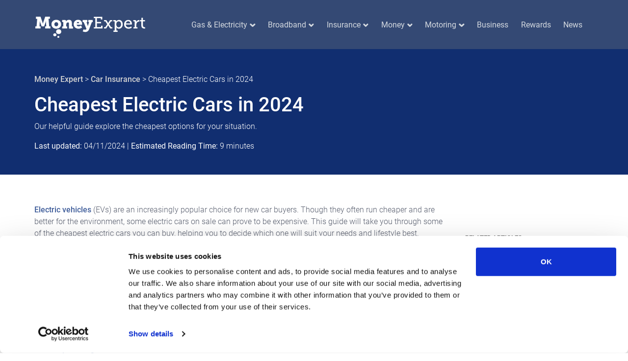

--- FILE ---
content_type: text/html; charset=UTF-8
request_url: https://www.moneyexpert.com/car-insurance/cheapest-electric-cars/
body_size: 17194
content:
<!doctype html>
<html lang="en-GB">
<head>
    <meta name="csrf-token" content="Ucf4kKin1ma2fGcvsfNwtEhQlAqZTb1XNkNQhhI9">
    <script id="Cookiebot" src="https://consent.cookiebot.com/uc.js" data-cbid="c8e1c6f6-4f1e-4bdd-9109-8e559556a27f" data-blockingmode="auto" type="text/javascript"></script>

    <!-- Google Tag Manager -->
    <script data-cookieconsent="ignore">(function(w,d,s,l,i){w[l]=w[l]||[];w[l].push({'gtm.start':
                new Date().getTime(),event:'gtm.js'});var f=d.getElementsByTagName(s)[0],
            j=d.createElement(s),dl=l!='dataLayer'?'&l='+l:'';j.async=true;j.src=
            'https://www.googletagmanager.com/gtm.js?id='+i+dl;f.parentNode.insertBefore(j,f);
        })(window,document,'script','dataLayer','GTM-58N2VZC');</script>
    <!-- End Google Tag Manager -->

    <script type="text/javascript">
    globalThis._actGoal = {'settings':{'value':'/g/encrypted/goal/txSgBAH7u5l5vCnRgwHyzeBVI5V27FzV3xKQgrAygWE', 'type' : 'WEBSITE_VISIT','goalUrl':'https://www3.actito.com:443/actg'}};
    (function() {
           var _head = document.head || document.getElementsByTagName("head")[0];
        var sp = document.createElement('script'); sp.type = 'text/javascript'; sp.async = true; sp.defer = true;
        sp.src = ('https:' == document.location.protocol ? 'https://cdn3.actito.com' : 'http://cdn3.actito.com') + '/legacy/actito-goal/goal.js';
        _head.appendChild(sp);
    })();
    </script>

    <meta charset="utf-8">
    <meta http-equiv="X-UA-Compatible" content="IE=edge">
    <meta name="viewport" content="width=device-width, initial-scale=1, shrink-to-fit=no">
    <title>Cheapest Electric Cars in 2024</title>
    <meta name="description" content="Find out which electric cars are the cheapest to buy this year. Compare and contrast models to find the perfect fit for your needs.">
    <meta name="viewport" content="width=device-width, initial-scale=1">
        <style>/*! CSS Used from: Embedded */h1{margin-top:0;margin-bottom:.5rem}h1{margin-bottom:.5rem;font-weight:500;line-height:1.2}.col,.col-md-4,.col-md-5,.col-md-6,.col-md-7,.col-md-8,.col-xl-9{position:relative;width:100%;padding-right:15px;padding-left:15px}.sidebar .recent-articles li:last-child{border-bottom:0}h1,h4{margin-top:0;margin-bottom:.5rem}h1,h4{margin-bottom:.5rem;font-weight:500;line-height:1.2}:root{--blue:#007bff;--indigo:#6610f2;--purple:#6f42c1;--pink:#e83e8c;--red:#dc3545;--orange:#fd7e14;--yellow:#ffc107;--green:#28a745;--teal:#20c997;--cyan:#17a2b8;--white:#fff;--gray:#6c757d;--gray-dark:#343a40;--primary:#007bff;--secondary:#6c757d;--success:#28a745;--info:#17a2b8;--warning:#ffc107;--danger:#dc3545;--light:#f8f9fa;--dark:#343a40;--breakpoint-xs:0;--breakpoint-sm:576px;--breakpoint-md:768px;--breakpoint-lg:992px;--breakpoint-xl:1200px;--font-family-sans-serif:-apple-system,BlinkMacSystemFont,"Segoe UI",Roboto,"Helvetica Neue",Arial,"Noto Sans",sans-serif,"Apple Color Emoji","Segoe UI Emoji","Segoe UI Symbol","Noto Color Emoji";--font-family-monospace:SFMono-Regular,Menlo,Monaco,Consolas,"Liberation Mono","Courier New",monospace}*,::after,::before{box-sizing:border-box}html{font-family:sans-serif;line-height:1.15;-webkit-text-size-adjust:100%}header,nav{display:block}body{margin:0;font-family:-apple-system,BlinkMacSystemFont,"Segoe UI",Roboto,"Helvetica Neue",Arial,"Noto Sans",sans-serif,"Apple Color Emoji","Segoe UI Emoji","Segoe UI Symbol","Noto Color Emoji";font-size:1rem;font-weight:400;line-height:1.5;color:#212529;text-align:left;background-color:#fff}h1,h2,h4{margin-top:0;margin-bottom:.5rem}p{margin-top:0;margin-bottom:1rem}ul{margin-top:0;margin-bottom:1rem}ul ul{margin-bottom:0}a{color:#007bff;text-decoration:none;background-color:transparent}a:not([href]):not([tabindex]){color:inherit;text-decoration:none}img{vertical-align:middle;border-style:none}button{border-radius:0}button{margin:0;font-family:inherit;font-size:inherit;line-height:inherit}button{overflow:visible}button{text-transform:none}[type=button],button{-webkit-appearance:button}[type=button]::-moz-focus-inner,button::-moz-focus-inner{padding:0;border-style:none}h1,h2,h4{margin-bottom:.5rem;font-weight:500;line-height:1.2}h1{font-size:2.5rem}h2{font-size:2rem}h4{font-size:1.5rem}.container{width:100%;padding-right:15px;padding-left:15px;margin-right:auto;margin-left:auto}@media (min-width:576px){.container{max-width:540px}}@media (min-width:768px){.container{max-width:720px}}@media (min-width:992px){.container{max-width:960px}}@media (min-width:1200px){.container{max-width:1140px}}.row{display:-ms-flexbox;display:flex;-ms-flex-wrap:wrap;flex-wrap:wrap;margin-right:-15px;margin-left:-15px}.col,.col-md-4,.col-md-5,.col-md-6,.col-md-7,.col-md-8,.col-xl-3,.col-xl-9{position:relative;width:100%;padding-right:15px;padding-left:15px}.col{-ms-flex-preferred-size:0;flex-basis:0;-ms-flex-positive:1;flex-grow:1;max-width:100%}@media (min-width:768px){.col-md-4{-ms-flex:0 0 33.333333%;flex:0 0 33.333333%;max-width:33.333333%}.col-md-5{-ms-flex:0 0 41.666667%;flex:0 0 41.666667%;max-width:41.666667%}.col-md-6{-ms-flex:0 0 50%;flex:0 0 50%;max-width:50%}.col-md-7{-ms-flex:0 0 58.333333%;flex:0 0 58.333333%;max-width:58.333333%}.col-md-8{-ms-flex:0 0 66.666667%;flex:0 0 66.666667%;max-width:66.666667%}}@media (min-width:1200px){.col-xl-3{-ms-flex:0 0 25%;flex:0 0 25%;max-width:25%}.col-xl-9{-ms-flex:0 0 75%;flex:0 0 75%;max-width:75%}.container{max-width:1170px}}.collapse:not(.show){display:none}.dropdown{position:relative}.dropdown-toggle{white-space:nowrap}.dropdown-toggle::after{display:inline-block;margin-left:.255em;vertical-align:.255em;content:"";border-top:.3em solid;border-right:.3em solid transparent;border-bottom:0;border-left:.3em solid transparent}.dropdown-menu{position:absolute;top:100%;left:0;z-index:1000;display:none;float:left;min-width:10rem;padding:.5rem 0;margin:.125rem 0 0;font-size:1rem;color:#212529;text-align:left;list-style:none;background-color:#fff;background-clip:padding-box;border:1px solid rgba(0,0,0,.15);border-radius:.25rem}.nav-link{display:block;padding:.5rem 1rem}.navbar{position:relative;display:-ms-flexbox;display:flex;-ms-flex-wrap:wrap;flex-wrap:wrap;-ms-flex-align:center;align-items:center;-ms-flex-pack:justify;justify-content:space-between;padding:.5rem 1rem}.navbar-brand{display:inline-block;padding-top:.3125rem;padding-bottom:.3125rem;margin-right:1rem;font-size:1.25rem;line-height:inherit;white-space:nowrap}.navbar-nav{display:-ms-flexbox;display:flex;-ms-flex-direction:column;flex-direction:column;padding-left:0;margin-bottom:0;list-style:none}.navbar-nav .nav-link{padding-right:0;padding-left:0}.navbar-nav .dropdown-menu{position:static;float:none}.navbar-collapse{-ms-flex-preferred-size:100%;flex-basis:100%;-ms-flex-positive:1;flex-grow:1;-ms-flex-align:center;align-items:center}.navbar-toggler{padding:.25rem .75rem;font-size:1.25rem;line-height:1;background-color:transparent;border:1px solid transparent;border-radius:.25rem}@media (min-width:992px){.navbar-expand-lg{-ms-flex-flow:row nowrap;flex-flow:row nowrap;-ms-flex-pack:start;justify-content:flex-start}.navbar-expand-lg .navbar-nav{-ms-flex-direction:row;flex-direction:row}.navbar-expand-lg .navbar-nav .dropdown-menu{position:absolute}.navbar-expand-lg .navbar-nav .nav-link{padding-right:.5rem;padding-left:.5rem}.navbar-expand-lg .navbar-collapse{display:-ms-flexbox!important;display:flex!important;-ms-flex-preferred-size:auto;flex-basis:auto}.navbar-expand-lg .navbar-toggler{display:none}}html{color:#222;font-size:1em;line-height:1.4}iframe,img{vertical-align:middle}body{color:#595f6f;font-family:Roboto,sans-serif;font-weight:300}a{color:#3f5d9a;font-weight:500}.small_icons{background-image:url(/img/small_icons.png);background-repeat:no-repeat;display:block}.small_icons-Right-Arrow{width:8px;height:14px;background-position:-2px -2px}.navbar-toggler{width:50px;height:50px;padding-top:0}.navbar-toggler i{display:block;height:3px;width:100%;margin-bottom:5px;background:#fff}.free-qoute-btn{-webkit-box-shadow:20px 20px 100px 0 rgba(0,0,0,.45);-moz-box-shadow:20px 20px 100px 0 rgba(0,0,0,.45);box-shadow:20px 20px 100px 0 rgba(0,0,0,.45)}.free-qoute-btn i{display:inline-block!important;vertical-align:middle;margin-left:15px;border-radius:5px}header{background-repeat:no-repeat;background-position:0 0;background-size:cover;padding-bottom:0!important}header .top-nav{border-bottom:1px solid #344974;background-color:#344974}header .top-nav .insurance-nav{padding:2.6rem 7rem 1rem}header .top-nav nav{padding:28px 0 16px}header .top-nav nav .navbar-nav{margin-bottom:10px}header .top-nav nav .navbar-nav a.nav-link{font-weight:400;margin:0 .8rem;padding:0;color:#d5dae0;position:relative}header .top-nav nav .navbar-nav .dropdown-toggle::after{display:none}header .top-nav .dropdown{background:url(/img/insurance_menu_car.jpg) 100% 50% no-repeat #fff;padding: 2.6rem 1rem 1rem 4.5rem;width:100%;z-index:1000;-webkit-box-shadow:0 5px 25px 2px rgba(0,0,0,.2);-moz-box-shadow:0 5px 25px 2px rgba(0,0,0,.2);box-shadow:0 5px 25px 2px rgba(0,0,0,.2)}header .top-nav .utility-nav{background:url(/img/utility-man.png) 99% 100% no-repeat #fff;width:100%;z-index:1000;padding:2.6rem 6.5rem 1rem;-webkit-box-shadow:0 5px 25px 2px rgba(0,0,0,.2);-moz-box-shadow:0 5px 25px 2px rgba(0,0,0,.2);box-shadow:0 5px 25px 2px rgba(0,0,0,.2)}header .top-nav .money-nav{background:#fff;width:100%;z-index:1000;padding:2.6rem 1rem 1rem 4.5rem;-webkit-box-shadow:0 5px 25px 2px rgba(0,0,0,.2);-moz-box-shadow:0 5px 25px 2px rgba(0,0,0,.2);box-shadow:0 5px 25px 2px rgba(0,0,0,.2)}header .top-nav .navbar-brand{margin-right:7%;vertical-align:bottom}header .top-nav .dropdown-wrapper{position:absolute;top:58px;left:0;padding:35px 0 0;border:0;box-shadow:none;background:0 0;border-radius:0;width:100%}header .top-nav .dropdown .title{font-weight:900;color:#14357e;font-size:18px;margin-bottom:13px}header .top-nav .dropdown ul{list-style:none;margin:0;padding:0}header .top-nav .dropdown ul li{margin-bottom:11px}header .top-nav .dropdown ul li a{color:#363636;font-size:16px}header .top-nav .dropdown .first{margin-bottom:20px}header .top-nav .dropdown .right{padding:2rem 5rem 0 2rem}header .top-nav .dropdown .right p{font-weight:300;font-size:36px;color:#333;line-height:1.3;margin-bottom:30px}header .top-nav .dropdown .right span{display:block;opacity:.5}header .top-nav .dropdown .right .free-qoute-btn{margin:2rem 0;min-width:230px;text-align:center;box-shadow:none}.faq{padding:9rem 0}#blog{padding:3.2rem 0}#blog .recent-content{width:177px}#blog .content p{margin:9px 0 25px}#blog .content h1{font-size:36px;font-weight:900;margin-bottom:30px;color:#333}#blog .content h2{margin:50px 0 0;font-size:36px;font-weight:900;color:#333}#blog .content ul{list-style:square;margin:0;padding:0 0 0 20px}#blog .content ul li{margin-bottom:10px}.sidebar ul{list-style:none;padding:0;margin:0}.sidebar .title{text-transform:uppercase;font-weight:700;font-size:13px;margin-bottom:23px;color:#333;margin-top:68px}.sidebar .faq li{margin-bottom:8px}.sidebar .faq a{font-size:13px;color:#666}.sidebar .guide-faq a{font-size:13px;color:#666}.sidebar .faq i{color:#ccc;font-size:13px}.sidebar .recent-articles .recent-img{float:left;width:75px;margin-right:10px}.sidebar .recent-articles .recent-content{width:75%;float:left;position:relative;top:-4px}.sidebar .recent-articles li{padding-bottom:10px;margin-bottom:15px;border-bottom:1px solid #eee;overflow:hidden}.sidebar .recent-articles li a{color:#333;font-size:13px;font-weight:500;line-height:1.5;margin-bottom:5px;display:block}.sidebar .recent-articles li .date{font-size:13px;color:#999}@media (max-width:992px){header .top-nav nav .navbar-nav a.nav-link{padding:10px 0}header .navbar-collapse{margin:10px 0}header .top-nav .dropdown{padding:1rem}header .top-nav li{position:relative}header .top-nav li a{font-size:20px}header .top-nav .dropdown-wrapper{padding-top:0;top:45px;width:100%}}@media (max-width:500px){.navbar-toggler{position:absolute;right:0;top:10px}}header .top-nav .dropdown .no-title{margin-top:38px}.guide-faq{padding:0}@media (max-width:1200px){.site-logo{width:150px}header .top-nav nav .navbar-nav a.nav-link{margin:0 .5rem}header .top-nav .navbar-brand{margin-right:4%}header{background:#1a2948}.free-qoute-btn{margin:11px 0}}@media only screen and (max-width:1199px){.energy-nav-bg,.insurance-nav-bg{background:#fff!important}}.free-qoute-btn{background:#f91c3d;background:-moz-linear-gradient(-45deg,#f91c3d 0,#fa2b56 100%);background:-webkit-linear-gradient(315deg,#f91c3d 0,#fa2b56 100%);background:-o-linear-gradient(315deg,#f91c3d 0,#fa2b56 100%);background:linear-gradient(135deg,#f91c3d 0,#fa2b56 100%);color:#fff;padding:13px 26px;border-radius:5px;margin:45px 0;display:inline-block;-webkit-box-shadow:20px 20px 100px 0 rgba(0,0,0,.45);-moz-box-shadow:20px 20px 100px 0 rgba(0,0,0,.45);box-shadow:20px 20px 100px 0 rgba(0,0,0,.45)}.insurance-nav-bg{background:url(/img/tv/woman-insurance2.jpg) 108% 100% no-repeat #fff!important}.energy-nav-bg{background:url(/img/tv/woman-menu-2.jpg) 100% 100% no-repeat #fff!important}.bb-nav-bg{background:url(/img/tv/woman-menu-3.jpg) 100% 100% no-repeat #fff!important}@media (max-width:991px){header .top-nav .dropdown .no-title{margin-top:38px}.site-logo{width:59%}header .top-nav nav{padding:13px 0 3px}.navbar-toggler{position:absolute;right:0;top:10px}.bb-nav-bg,.energy-nav-bg,.insurance-nav-bg{background:#fff!important}}.site-logo{height:45px}.navcon{height:.7rem;margin-left:5px}.d-block{display:block!important}.d-none{display:none!important}@media (min-width:576px){.d-sm-inline{display:inline!important}}.guide-header-blue{background:#112e70;color:#fff;padding:50px 0 30px 0}.guide-header-blue a{color:#d3d3d3}:root{--blue:#007bff;--indigo:#6610f2;--purple:#6f42c1;--pink:#e83e8c;--red:#dc3545;--orange:#fd7e14;--yellow:#ffc107;--green:#28a745;--teal:#20c997;--cyan:#17a2b8;--white:#fff;--gray:#6c757d;--gray-dark:#343a40;--primary:#007bff;--secondary:#6c757d;--success:#28a745;--info:#17a2b8;--warning:#ffc107;--danger:#dc3545;--light:#f8f9fa;--dark:#343a40;--breakpoint-xs:0;--breakpoint-sm:576px;--breakpoint-md:768px;--breakpoint-lg:992px;--breakpoint-xl:1200px;--font-family-sans-serif:-apple-system,BlinkMacSystemFont,"Segoe UI",Roboto,"Helvetica Neue",Arial,"Noto Sans",sans-serif,"Apple Color Emoji","Segoe UI Emoji","Segoe UI Symbol","Noto Color Emoji";--font-family-monospace:SFMono-Regular,Menlo,Monaco,Consolas,"Liberation Mono","Courier New",monospace}*,::after,::before{box-sizing:border-box}html{font-family:sans-serif;line-height:1.15;-webkit-text-size-adjust:100%;-webkit-tap-highlight-color:transparent}footer,header,nav,section{display:block}body{margin:0;font-family:-apple-system,BlinkMacSystemFont,"Segoe UI",Roboto,"Helvetica Neue",Arial,"Noto Sans",sans-serif,"Apple Color Emoji","Segoe UI Emoji","Segoe UI Symbol","Noto Color Emoji";font-size:1rem;font-weight:400;line-height:1.5;color:#212529;text-align:left;background-color:#fff}[tabindex="-1"]:focus{outline:0!important}h1,h2,h3,h4{margin-top:0;margin-bottom:.5rem}p{margin-top:0;margin-bottom:1rem}ul{margin-top:0;margin-bottom:1rem}ul ul{margin-bottom:0}b,strong{font-weight:bolder}a{color:#007bff;text-decoration:none;background-color:transparent}a:hover{color:#0056b3;text-decoration:underline}a:not([href]):not([tabindex]){color:inherit;text-decoration:none}a:not([href]):not([tabindex]):focus,a:not([href]):not([tabindex]):hover{color:inherit;text-decoration:none}a:not([href]):not([tabindex]):focus{outline:0}img{vertical-align:middle;border-style:none}button{border-radius:0}button:focus{outline:1px dotted;outline:5px auto -webkit-focus-ring-color}button{margin:0;font-family:inherit;font-size:inherit;line-height:inherit}button{overflow:visible}button{text-transform:none}[type=button],button{-webkit-appearance:button}[type=button]::-moz-focus-inner,button::-moz-focus-inner{padding:0;border-style:none}h1,h2,h3,h4{margin-bottom:.5rem;font-weight:500;line-height:1.2}h1{font-size:2.5rem}h2{font-size:2rem}h3{font-size:1.75rem}h4{font-size:1.5rem}.container{width:100%;padding-right:15px;padding-left:15px;margin-right:auto;margin-left:auto}@media (min-width:576px){.container{max-width:540px}}@media (min-width:768px){.container{max-width:720px}}@media (min-width:992px){.container{max-width:960px}}@media (min-width:1200px){.container{max-width:1140px}}.row{display:-ms-flexbox;display:flex;-ms-flex-wrap:wrap;flex-wrap:wrap;margin-right:-15px;margin-left:-15px}.col,.col-12,.col-lg-2,.col-lg-3,.col-lg-4,.col-lg-6,.col-lg-8,.col-md-12,.col-md-4,.col-md-5,.col-md-6,.col-md-7,.col-md-8,.col-xl-12,.col-xl-3,.col-xl-9{position:relative;width:100%;padding-right:15px;padding-left:15px}.col{-ms-flex-preferred-size:0;flex-basis:0;-ms-flex-positive:1;flex-grow:1;max-width:100%}.col-12{-ms-flex:0 0 100%;flex:0 0 100%;max-width:100%}@media (min-width:768px){.col-md-4{-ms-flex:0 0 33.333333%;flex:0 0 33.333333%;max-width:33.333333%}.col-md-5{-ms-flex:0 0 41.666667%;flex:0 0 41.666667%;max-width:41.666667%}.col-md-6{-ms-flex:0 0 50%;flex:0 0 50%;max-width:50%}.col-md-7{-ms-flex:0 0 58.333333%;flex:0 0 58.333333%;max-width:58.333333%}.col-md-8{-ms-flex:0 0 66.666667%;flex:0 0 66.666667%;max-width:66.666667%}.col-md-12{-ms-flex:0 0 100%;flex:0 0 100%;max-width:100%}}@media (min-width:992px){.col-lg-2{-ms-flex:0 0 16.666667%;flex:0 0 16.666667%;max-width:16.666667%}.col-lg-3{-ms-flex:0 0 25%;flex:0 0 25%;max-width:25%}.col-lg-4{-ms-flex:0 0 33.333333%;flex:0 0 33.333333%;max-width:33.333333%}.col-lg-6{-ms-flex:0 0 50%;flex:0 0 50%;max-width:50%}.col-lg-8{-ms-flex:0 0 66.666667%;flex:0 0 66.666667%;max-width:66.666667%}}@media (min-width:1200px){.col-xl-3{-ms-flex:0 0 25%;flex:0 0 25%;max-width:25%}.col-xl-9{-ms-flex:0 0 75%;flex:0 0 75%;max-width:75%}.col-xl-12{-ms-flex:0 0 100%;flex:0 0 100%;max-width:100%}}.btn{display:inline-block;font-weight:400;color:#212529;text-align:center;vertical-align:middle;-webkit-user-select:none;-moz-user-select:none;-ms-user-select:none;user-select:none;background-color:transparent;border:1px solid transparent;padding:.375rem .75rem;font-size:1rem;line-height:1.5;border-radius:.25rem;transition:color .15s ease-in-out,background-color .15s ease-in-out,border-color .15s ease-in-out,box-shadow .15s ease-in-out}@media (prefers-reduced-motion:reduce){.btn{transition:none}}.btn:hover{color:#212529;text-decoration:none}.btn:focus{outline:0;box-shadow:0 0 0 .2rem rgba(0,123,255,.25)}.btn:disabled{opacity:.65}.btn-primary{color:#fff;background-color:#007bff;border-color:#007bff}.btn-primary:hover{color:#fff;background-color:#0069d9;border-color:#0062cc}.btn-primary:focus{box-shadow:0 0 0 .2rem rgba(38,143,255,.5)}.btn-primary:disabled{color:#fff;background-color:#007bff;border-color:#007bff}.btn-lg{padding:.5rem 1rem;font-size:1.25rem;line-height:1.5;border-radius:.3rem}.collapse:not(.show){display:none}.dropdown{position:relative}.dropdown-toggle{white-space:nowrap}.dropdown-toggle::after{display:inline-block;margin-left:.255em;vertical-align:.255em;content:"";border-top:.3em solid;border-right:.3em solid transparent;border-bottom:0;border-left:.3em solid transparent}.dropdown-toggle:empty::after{margin-left:0}.dropdown-menu{position:absolute;top:100%;left:0;z-index:1000;display:none;float:left;min-width:10rem;padding:.5rem 0;margin:.125rem 0 0;font-size:1rem;color:#212529;text-align:left;list-style:none;background-color:#fff;background-clip:padding-box;border:1px solid rgba(0,0,0,.15);border-radius:.25rem}.nav-link{display:block;padding:.5rem 1rem}.nav-link:focus,.nav-link:hover{text-decoration:none}.navbar{position:relative;display:-ms-flexbox;display:flex;-ms-flex-wrap:wrap;flex-wrap:wrap;-ms-flex-align:center;align-items:center;-ms-flex-pack:justify;justify-content:space-between;padding:.5rem 1rem}.navbar-brand{display:inline-block;padding-top:.3125rem;padding-bottom:.3125rem;margin-right:1rem;font-size:1.25rem;line-height:inherit;white-space:nowrap}.navbar-brand:focus,.navbar-brand:hover{text-decoration:none}.navbar-nav{display:-ms-flexbox;display:flex;-ms-flex-direction:column;flex-direction:column;padding-left:0;margin-bottom:0;list-style:none}.navbar-nav .nav-link{padding-right:0;padding-left:0}.navbar-nav .dropdown-menu{position:static;float:none}.navbar-collapse{-ms-flex-preferred-size:100%;flex-basis:100%;-ms-flex-positive:1;flex-grow:1;-ms-flex-align:center;align-items:center}.navbar-toggler{padding:.25rem .75rem;font-size:1.25rem;line-height:1;background-color:transparent;border:1px solid transparent;border-radius:.25rem}.navbar-toggler:focus,.navbar-toggler:hover{text-decoration:none}@media (min-width:992px){.navbar-expand-lg{-ms-flex-flow:row nowrap;flex-flow:row nowrap;-ms-flex-pack:start;justify-content:flex-start}.navbar-expand-lg .navbar-nav{-ms-flex-direction:row;flex-direction:row}.navbar-expand-lg .navbar-nav .dropdown-menu{position:absolute}.navbar-expand-lg .navbar-nav .nav-link{padding-right:.5rem;padding-left:.5rem}.navbar-expand-lg .navbar-collapse{display:-ms-flexbox!important;display:flex!important;-ms-flex-preferred-size:auto;flex-basis:auto}.navbar-expand-lg .navbar-toggler{display:none}}.d-none{display:none!important}.d-block{display:block!important}@media (min-width:576px){.d-sm-inline{display:inline!important}}@media (min-width:992px){.justify-content-lg-center{-ms-flex-pack:center!important;justify-content:center!important}}.mt-2{margin-top:.5rem!important}.mb-4{margin-bottom:1.5rem!important}.mt-5{margin-top:3rem!important}@media print{*,::after,::before{text-shadow:none!important;box-shadow:none!important}a:not(.btn){text-decoration:underline}img{page-break-inside:avoid}h2,h3,p{orphans:3;widows:3}h2,h3{page-break-after:avoid}body{min-width:992px!important}.container{min-width:992px!important}.navbar{display:none}}@media all{html{color:#222;font-size:1em;line-height:1.4}::-moz-selection{background:#b3d4fc;text-shadow:none}::selection{background:#b3d4fc;text-shadow:none}iframe,img{vertical-align:middle}body{color:#595f6f;font-family:Roboto,sans-serif;font-weight:300}a{color:#3f5d9a;font-weight:500}.small_icons{background-image:url(/img/small_icons.png);background-repeat:no-repeat;display:block}.small_icons-Right-Arrow{width:8px;height:14px;background-position:-2px -2px}.navbar-toggler{width:50px;height:50px;padding-top:0}.navbar-toggler i{display:block;height:3px;width:100%;margin-bottom:5px;background:#fff}.free-qoute-btn{-webkit-box-shadow:20px 20px 100px 0 rgba(0,0,0,.45);-moz-box-shadow:20px 20px 100px 0 rgba(0,0,0,.45);box-shadow:20px 20px 100px 0 rgba(0,0,0,.45)}.free-qoute-btn:hover{color:#fff;text-decoration:none}.free-qoute-btn i{display:inline-block!important;vertical-align:middle;margin-left:15px;border-radius:5px}.free-qoute-btn.white{outline:0;border:0;background:#fff;color:#1a47b0;font-weight:500}.free-qoute-btn.white i{background-position:-63px -2px}header{background-repeat:no-repeat;background-position:0 0;background-size:cover;padding-bottom:4rem}header .top-nav{border-bottom:1px solid #344974;background-color:#344974}header .top-nav .insurance-nav{padding:2.6rem 7rem 1rem}header .top-nav nav{padding:28px 0 16px}header .top-nav nav .navbar-nav{margin-bottom:10px}header .top-nav nav .navbar-nav a.nav-link{font-weight:400;margin:0 .8rem;padding:0;color:#d5dae0;position:relative;cursor:pointer}header .top-nav nav .navbar-nav a.nav-link:hover{color:#fff}header .top-nav nav .navbar-nav a.nav-link:hover:after{content:"";position:absolute;left:0;bottom:-155%;height:3px;width:100%;background:#fff}header .top-nav nav .navbar-nav .dropdown-toggle::after{display:none}header .top-nav .dropdown{background:url(/img/insurance_menu_car.jpg) 100% 50% no-repeat #fff;padding: 2.6rem 1rem 1rem 4.5rem;width:100%;z-index:1000;-webkit-box-shadow:0 5px 25px 2px rgba(0,0,0,.2);-moz-box-shadow:0 5px 25px 2px rgba(0,0,0,.2);box-shadow:0 5px 25px 2px rgba(0,0,0,.2)}header .top-nav .utility-nav{background:url(/img/utility-man.png) 99% 100% no-repeat #fff;width:100%;z-index:1000;padding:2.6rem 6.5rem 1rem;-webkit-box-shadow:0 5px 25px 2px rgba(0,0,0,.2);-moz-box-shadow:0 5px 25px 2px rgba(0,0,0,.2);box-shadow:0 5px 25px 2px rgba(0,0,0,.2)}header .top-nav .money-nav{background:#fff;width:100%;z-index:1000;padding:2.6rem 1rem 1rem 4.5rem;-webkit-box-shadow:0 5px 25px 2px rgba(0,0,0,.2);-moz-box-shadow:0 5px 25px 2px rgba(0,0,0,.2);box-shadow:0 5px 25px 2px rgba(0,0,0,.2)}header .top-nav .navbar-brand{margin-right:7%;vertical-align:bottom}header .top-nav .dropdown-wrapper{position:absolute;top:58px;left:0;padding:35px 0 0;border:0;box-shadow:none;background:0 0;border-radius:0;width:100%}header .top-nav .dropdown .title{font-weight:900;color:#14357e;font-size:18px;margin-bottom:13px}header .top-nav .dropdown ul{list-style:none;margin:0;padding:0}header .top-nav .dropdown ul li{margin-bottom:11px}header .top-nav .dropdown ul li a{color:#363636;font-size:16px}header .top-nav .dropdown .first{margin-bottom:20px}header .top-nav .dropdown .right{padding:2rem 5rem 0 2rem}header .top-nav .dropdown .right p{font-weight:300;font-size:36px;color:#333;line-height:1.3;margin-bottom:30px}header .top-nav .dropdown .right span{display:block;opacity:.5}header .top-nav .dropdown .right .free-qoute-btn{margin:2rem 0;min-width:230px;text-align:center;box-shadow:none}.faq{padding:3rem 0}#bottom-banner{background:url(/img/car_insurance_bg.jpg) 0 0/cover no-repeat;color:#fff;min-height:315px}#bottom-banner .free-qoute-btn.white{background:#fff;color:#1a47b0;font-weight:500;margin:8.2rem}#bottom-banner .free-qoute-btn.white i{background-position:-63px -2px}#bottom-banner p{font-weight:700;font-size:48px;margin-bottom:0}#bottom-banner span{font-size:46px;font-weight:300}#bottom-banner .col-lg-6:first-child{padding:6.5rem 0 2rem 9rem;line-height:1.2}#bottom-banner .col-lg-6:last-child{text-align:center}#blog{padding:3.2rem 0}#blog .recent-content{width:177px}#blog .content p{margin:9px 0 25px}#blog .content h1{font-size:36px;font-weight:900;margin-bottom:30px;color:#333}#blog .content h2{margin:50px 0 0;font-size:36px;font-weight:900;color:#333}#blog .content h3{font-weight:900;margin:29px 0 0;color:#0a2158}#blog .content ul{list-style:square;margin:0;padding:0 0 0 20px}#blog .content ul li{margin-bottom:10px}.sidebar ul{list-style:none;padding:0;margin:0}.sidebar .title{text-transform:uppercase;font-weight:700;font-size:13px;margin-bottom:23px;color:#333;margin-top:68px}.sidebar .faq li{margin-bottom:8px}.sidebar .faq a{font-size:13px;color:#666}.sidebar .guide-faq a{font-size:13px;color:#666}.sidebar .faq i{color:#ccc;font-size:13px}.sidebar .recent-articles .recent-img{float:left;width:75px;margin-right:10px}.sidebar .recent-articles .recent-content{width:75%;float:left;position:relative;top:-4px}.sidebar .recent-articles li{padding-bottom:10px;margin-bottom:15px;border-bottom:1px solid #eee;overflow:hidden}.sidebar .recent-articles li a{color:#333;font-size:13px;font-weight:500;line-height:1.5;margin-bottom:5px;display:block}.sidebar .recent-articles li .date{font-size:13px;color:#999}.sidebar .recent-articles li:last-child{border-bottom:0}@media (min-width:1200px){.container{max-width:1170px}}@media (max-width:1300px){#bottom-banner .col-lg-6:first-child{padding:1rem 0}}@media (max-width:1200px){#bottom-banner{text-align:center}#bottom-banner .free-qoute-btn.white{margin:2rem 0}}@media (max-width:992px){header .top-nav nav .navbar-nav a.nav-link{padding:10px 0}header .navbar-collapse{margin:10px 0}header .top-nav .dropdown{padding:1rem}header .top-nav li{position:relative}header .top-nav li a{font-size:20px}header .top-nav .dropdown-wrapper{padding-top:0;top:45px;width:100%}}@media (max-width:720px){#bottom-banner{min-height:auto;background:#fc1c42}}@media (max-width:500px){.navbar-toggler{position:absolute;right:0;top:10px}}@media print{*,:after,:before{background:0 0!important;color:#000!important;box-shadow:none!important;text-shadow:none!important}a,a:visited{text-decoration:underline}a[href]:after{content:" (" attr(href) ")"}a[href^="#"]:after{content:""}img{page-break-inside:avoid}img{max-width:100%!important}h2,h3,p{orphans:3;widows:3}h2,h3{page-break-after:avoid}}header .top-nav .dropdown .no-title{margin-top:38px}@media (max-width:991px){header .top-nav .dropdown .no-title{margin-top:38px}}.guide-faq{padding:0}@media (max-width:1200px){.site-logo{width:150px}header .top-nav nav .navbar-nav a.nav-link{margin:0 .5rem}header .top-nav .navbar-brand{margin-right:4%}header{background:#1a2948}.free-qoute-btn{margin:11px 0}}@media (max-width:991px){.site-logo{width:59%}header .top-nav nav{padding:13px 0 3px}.navbar-toggler{position:absolute;right:0;top:10px}}@media only screen and (max-width:1199px){.energy-nav-bg,.insurance-nav-bg{background:#fff!important}}.footer_icons{background-image:url(/img/footer_social_icons.png);background-repeat:no-repeat;display:block}.footer_icons-Facebook{width:20px;height:20px;background-position:-2px -2px}.free-qoute-btn{background:#f91c3d;background:-moz-linear-gradient(-45deg,#f91c3d 0,#fa2b56 100%);background:-webkit-linear-gradient(315deg,#f91c3d 0,#fa2b56 100%);background:-o-linear-gradient(315deg,#f91c3d 0,#fa2b56 100%);background:linear-gradient(135deg,#f91c3d 0,#fa2b56 100%);color:#fff;padding:13px 26px;border-radius:5px;margin:45px 0;display:inline-block;-webkit-box-shadow:20px 20px 100px 0 rgba(0,0,0,.45);-moz-box-shadow:20px 20px 100px 0 rgba(0,0,0,.45);box-shadow:20px 20px 100px 0 rgba(0,0,0,.45);cursor:pointer}footer{background:#112e71;background:-moz-linear-gradient(top,#112e71 0,#0a225a 100%);background:-webkit-linear-gradient(top,#112e71 0,#0a225a 100%);background:-webkit-gradient(linear,left top,left bottom,from(#112e71),to(#0a225a));background:-o-linear-gradient(top,#112e71 0,#0a225a 100%);background:linear-gradient(to bottom,#112e71 0,#0a225a 100%);color:#fff;padding:6rem 0 4.5rem;position:relative}footer a{display:inline-block;color:#709be7;font-size:16px}footer ul{padding:0;margin:0;list-style:none}footer ul li{margin-bottom:12px;font-size:16px}footer .first{z-index:100}footer .first>a{margin-bottom:38px}footer .first p{margin-bottom:5px}footer .first span{font-size:16px;line-height:1.3;color:#709be7;display:inline-block}footer .first .social{padding-top:50px}footer .first .social a{margin-right:6px}footer .second,footer .third{position:relative;z-index:100}footer .recent-articles{z-index:100}footer .recent-articles li{position:relative;margin-bottom:28px;height:4.3rem}footer .recent-articles b{display:inline-block;height:40px;width:40px;border:2px solid #607aa9;border-radius:100px;text-align:center;line-height:1;vertical-align:top;padding-top:7px;font-size:12px}footer .recent-articles span{position:absolute;left:50px;top:0}footer .bottom-links{position:relative;z-index:100;padding-top:25px;margin-top:20px;width:100%;text-align:center;border-top:1px solid #233862}footer .bottom-links li{display:inline-block;color:#5871a2}footer .bottom-links li a{padding:0 15px;display:inline-block;font-size:12px}footer .disclaimer{z-index:100;font-size:12px;text-align:center;padding-top:2rem;margin-top:1rem;border-top:1px solid #233862;color:#607aa9}.insurance-nav-bg{background:url(/img/tv/woman-insurance2.jpg) 108% 100% no-repeat #fff!important}.energy-nav-bg{background:url(/img/tv/woman-menu-2.jpg) 100% 100% no-repeat #fff!important}.bb-nav-bg{background:url(/img/tv/woman-menu-3.jpg) 100% 100% no-repeat #fff!important}@media (max-width:991px){.bb-nav-bg,.energy-nav-bg,.insurance-nav-bg{background:#fff!important}}.ft-ct-btn{border:1px solid #fff;display:inline-block;color:#fff;padding:13px 10px;border-radius:5px;margin:6px 12px}.ft-ct-btn .flag{height:1rem;margin-right:4px;vertical-align:-2px}.ft-ct-sw{text-align:center;margin-top:2rem}.cta_banner{display:block;position:relative;z-index:1;width:100%;background:rgba(10,49,150,.08);color:#0a3196;text-decoration:none;border-radius:.25rem;padding:2.5rem 3rem;border:2px solid transparent;transition:border .3s,background .3s}.cta_banner:hover{color:#0a3196;text-decoration:none;background:rgba(10,49,150,.1);border:2px solid #07abef}.cta_banner::after{content:"";display:block;position:absolute;width:229px;height:201px;z-index:2;bottom:-2px;right:-2px;background-image:url(/img/car-cta-corner4.png);background-repeat:no-repeat;background-position:center center;background-size:contain;border-radius:0 0 .25rem;-moz-border-radius:0 0 .25rem;-webkit-border-radius:0 0 .25rem 0}.cta_banner .text-lighter{color:rgba(10,49,150,.55)}.cta_banner .btn-primary{padding:.75rem 2.25rem;border:1px solid #f31f4b;background:#f31f4b}.cta_banner .btn-primary:focus,.cta_banner .btn-primary:hover,.cta_banner:hover .btn-primary{border:1px solid #f31f4b!important;background:#f31f4b!important;box-shadow:0 2px 20px 0 rgba(209,22,61,.4)!important;outline:0!important}.cta_banner h3{font-weight:400!important;margin:0 0 .5rem!important;color:#083296!important;font-size:2rem!important}.cta_banner p{margin:0 0 1.5rem!important;font-weight:400!important}@media (max-width:768px){.cta_banner{padding:1.5rem 2rem}.cta_banner .btn-primary{display:block;width:100%}}@media (max-width:992px){.cta_banner::after{content:none;display:none}}.site-logo{height:45px}.navcon{height:.7rem;margin-left:5px}.btn-primary{font-size:1.5rem;padding:.75rem 2.25rem;border:1px solid #f31f4b;background:#f31f4b}.btn-primary:focus,.btn-primary:hover{border:1px solid #f31f4b!important;background:#f31f4b!important;box-shadow:0 2px 20px 0 rgba(209,22,61,.4)!important;outline:0!important}.btn-primary:focus,.btn-primary:hover{border:1px solid #f31f4b!important;background:#f31f4b!important;box-shadow:0 2px 20px 0 rgba(209,22,61,.4)!important;outline:0!important}.btn-primary:focus,.btn-primary:hover{border:1px solid #f31f4b!important;background:#f31f4b!important;box-shadow:0 2px 20px 0 rgba(209,22,61,.4)!important;outline:0!important}.guide-header-blue{background:#112e70;color:#fff;padding:50px 0 30px 0}.guide-header-blue a{color:#d3d3d3}}/*! CSS Used from: /css/bootstrap/bootstrap.min.css */:root{--blue:#007bff;--indigo:#6610f2;--purple:#6f42c1;--pink:#e83e8c;--red:#dc3545;--orange:#fd7e14;--yellow:#ffc107;--green:#28a745;--teal:#20c997;--cyan:#17a2b8;--white:#fff;--gray:#6c757d;--gray-dark:#343a40;--primary:#007bff;--secondary:#6c757d;--success:#28a745;--info:#17a2b8;--warning:#ffc107;--danger:#dc3545;--light:#f8f9fa;--dark:#343a40;--breakpoint-xs:0;--breakpoint-sm:576px;--breakpoint-md:768px;--breakpoint-lg:992px;--breakpoint-xl:1200px;--font-family-sans-serif:-apple-system,BlinkMacSystemFont,"Segoe UI",Roboto,"Helvetica Neue",Arial,"Noto Sans",sans-serif,"Apple Color Emoji","Segoe UI Emoji","Segoe UI Symbol","Noto Color Emoji";--font-family-monospace:SFMono-Regular,Menlo,Monaco,Consolas,"Liberation Mono","Courier New",monospace}*,::after,::before{box-sizing:border-box}html{font-family:sans-serif;line-height:1.15;-webkit-text-size-adjust:100%;-webkit-tap-highlight-color:transparent}footer,header,nav,section{display:block}body{margin:0;font-family:-apple-system,BlinkMacSystemFont,"Segoe UI",Roboto,"Helvetica Neue",Arial,"Noto Sans",sans-serif,"Apple Color Emoji","Segoe UI Emoji","Segoe UI Symbol","Noto Color Emoji";font-size:1rem;font-weight:400;line-height:1.5;color:#212529;text-align:left;background-color:#fff}[tabindex="-1"]:focus{outline:0!important}h1,h2,h3,h4{margin-top:0;margin-bottom:.5rem}p{margin-top:0;margin-bottom:1rem}ul{margin-top:0;margin-bottom:1rem}ul ul{margin-bottom:0}b,strong{font-weight:bolder}a{color:#007bff;text-decoration:none;background-color:transparent}a:hover{color:#0056b3;text-decoration:underline}a:not([href]):not([tabindex]){color:inherit;text-decoration:none}a:not([href]):not([tabindex]):focus,a:not([href]):not([tabindex]):hover{color:inherit;text-decoration:none}a:not([href]):not([tabindex]):focus{outline:0}img{vertical-align:middle;border-style:none}button{border-radius:0}button:focus{outline:1px dotted;outline:5px auto -webkit-focus-ring-color}button{margin:0;font-family:inherit;font-size:inherit;line-height:inherit}button{overflow:visible}button{text-transform:none}[type=button],button{-webkit-appearance:button}[type=button]::-moz-focus-inner,button::-moz-focus-inner{padding:0;border-style:none}h1,h2,h3,h4{margin-bottom:.5rem;font-weight:500;line-height:1.2}h1{font-size:2.5rem}h2{font-size:2rem}h3{font-size:1.75rem}h4{font-size:1.5rem}.container{width:100%;padding-right:15px;padding-left:15px;margin-right:auto;margin-left:auto}@media (min-width:576px){.container{max-width:540px}}@media (min-width:768px){.container{max-width:720px}}@media (min-width:992px){.container{max-width:960px}}@media (min-width:1200px){.container{max-width:1140px}}.row{display:-ms-flexbox;display:flex;-ms-flex-wrap:wrap;flex-wrap:wrap;margin-right:-15px;margin-left:-15px}.col,.col-12,.col-lg-2,.col-lg-3,.col-lg-4,.col-lg-6,.col-lg-8,.col-md-12,.col-md-4,.col-md-5,.col-md-6,.col-md-7,.col-md-8,.col-xl-12,.col-xl-3,.col-xl-9{position:relative;width:100%;padding-right:15px;padding-left:15px}.col{-ms-flex-preferred-size:0;flex-basis:0;-ms-flex-positive:1;flex-grow:1;max-width:100%}.col-12{-ms-flex:0 0 100%;flex:0 0 100%;max-width:100%}@media (min-width:768px){.col-md-4{-ms-flex:0 0 33.333333%;flex:0 0 33.333333%;max-width:33.333333%}.col-md-5{-ms-flex:0 0 41.666667%;flex:0 0 41.666667%;max-width:41.666667%}.col-md-6{-ms-flex:0 0 50%;flex:0 0 50%;max-width:50%}.col-md-7{-ms-flex:0 0 58.333333%;flex:0 0 58.333333%;max-width:58.333333%}.col-md-8{-ms-flex:0 0 66.666667%;flex:0 0 66.666667%;max-width:66.666667%}.col-md-12{-ms-flex:0 0 100%;flex:0 0 100%;max-width:100%}}@media (min-width:992px){.col-lg-2{-ms-flex:0 0 16.666667%;flex:0 0 16.666667%;max-width:16.666667%}.col-lg-3{-ms-flex:0 0 25%;flex:0 0 25%;max-width:25%}.col-lg-4{-ms-flex:0 0 33.333333%;flex:0 0 33.333333%;max-width:33.333333%}.col-lg-6{-ms-flex:0 0 50%;flex:0 0 50%;max-width:50%}.col-lg-8{-ms-flex:0 0 66.666667%;flex:0 0 66.666667%;max-width:66.666667%}}@media (min-width:1200px){.col-xl-3{-ms-flex:0 0 25%;flex:0 0 25%;max-width:25%}.col-xl-9{-ms-flex:0 0 75%;flex:0 0 75%;max-width:75%}.col-xl-12{-ms-flex:0 0 100%;flex:0 0 100%;max-width:100%}}.btn{display:inline-block;font-weight:400;color:#212529;text-align:center;vertical-align:middle;-webkit-user-select:none;-moz-user-select:none;-ms-user-select:none;user-select:none;background-color:transparent;border:1px solid transparent;padding:.375rem .75rem;font-size:1rem;line-height:1.5;border-radius:.25rem;transition:color .15s ease-in-out,background-color .15s ease-in-out,border-color .15s ease-in-out,box-shadow .15s ease-in-out}@media (prefers-reduced-motion:reduce){.btn{transition:none}}.btn:hover{color:#212529;text-decoration:none}.btn:focus{outline:0;box-shadow:0 0 0 .2rem rgba(0,123,255,.25)}.btn:disabled{opacity:.65}.btn-primary{color:#fff;background-color:#007bff;border-color:#007bff}.btn-primary:hover{color:#fff;background-color:#0069d9;border-color:#0062cc}.btn-primary:focus{box-shadow:0 0 0 .2rem rgba(38,143,255,.5)}.btn-primary:disabled{color:#fff;background-color:#007bff;border-color:#007bff}.btn-lg{padding:.5rem 1rem;font-size:1.25rem;line-height:1.5;border-radius:.3rem}.collapse:not(.show){display:none}.dropdown{position:relative}.dropdown-toggle{white-space:nowrap}.dropdown-toggle::after{display:inline-block;margin-left:.255em;vertical-align:.255em;content:"";border-top:.3em solid;border-right:.3em solid transparent;border-bottom:0;border-left:.3em solid transparent}.dropdown-toggle:empty::after{margin-left:0}.dropdown-menu{position:absolute;top:100%;left:0;z-index:1000;display:none;float:left;min-width:10rem;padding:.5rem 0;margin:.125rem 0 0;font-size:1rem;color:#212529;text-align:left;list-style:none;background-color:#fff;background-clip:padding-box;border:1px solid rgba(0,0,0,.15);border-radius:.25rem}.nav-link{display:block;padding:.5rem 1rem}.nav-link:focus,.nav-link:hover{text-decoration:none}.navbar{position:relative;display:-ms-flexbox;display:flex;-ms-flex-wrap:wrap;flex-wrap:wrap;-ms-flex-align:center;align-items:center;-ms-flex-pack:justify;justify-content:space-between;padding:.5rem 1rem}.navbar-brand{display:inline-block;padding-top:.3125rem;padding-bottom:.3125rem;margin-right:1rem;font-size:1.25rem;line-height:inherit;white-space:nowrap}.navbar-brand:focus,.navbar-brand:hover{text-decoration:none}.navbar-nav{display:-ms-flexbox;display:flex;-ms-flex-direction:column;flex-direction:column;padding-left:0;margin-bottom:0;list-style:none}.navbar-nav .nav-link{padding-right:0;padding-left:0}.navbar-nav .dropdown-menu{position:static;float:none}.navbar-collapse{-ms-flex-preferred-size:100%;flex-basis:100%;-ms-flex-positive:1;flex-grow:1;-ms-flex-align:center;align-items:center}.navbar-toggler{padding:.25rem .75rem;font-size:1.25rem;line-height:1;background-color:transparent;border:1px solid transparent;border-radius:.25rem}.navbar-toggler:focus,.navbar-toggler:hover{text-decoration:none}@media (min-width:992px){.navbar-expand-lg{-ms-flex-flow:row nowrap;flex-flow:row nowrap;-ms-flex-pack:start;justify-content:flex-start}.navbar-expand-lg .navbar-nav{-ms-flex-direction:row;flex-direction:row}.navbar-expand-lg .navbar-nav .dropdown-menu{position:absolute}.navbar-expand-lg .navbar-nav .nav-link{padding-right:.5rem;padding-left:.5rem}.navbar-expand-lg .navbar-collapse{display:-ms-flexbox!important;display:flex!important;-ms-flex-preferred-size:auto;flex-basis:auto}.navbar-expand-lg .navbar-toggler{display:none}}.card{position:relative;display:-ms-flexbox;display:flex;-ms-flex-direction:column;flex-direction:column;min-width:0;word-wrap:break-word;background-color:#fff;background-clip:border-box;border:1px solid rgba(0,0,0,.125);border-radius:.25rem}.bg-white{background-color:#fff!important}.d-none{display:none!important}.d-block{display:block!important}@media (min-width:576px){.d-sm-inline{display:inline!important}}@media (min-width:992px){.justify-content-lg-center{-ms-flex-pack:center!important;justify-content:center!important}}.shadow{box-shadow:0 .5rem 1rem rgba(0,0,0,.15)!important}.w-100{width:100%!important}.mt-2{margin-top:.5rem!important}.mt-3{margin-top:1rem!important}.mb-4{margin-bottom:1.5rem!important}.mt-5{margin-top:3rem!important}.px-2{padding-right:.5rem!important}.pb-2{padding-bottom:.5rem!important}.px-2{padding-left:.5rem!important}@media (min-width:576px){.px-sm-3{padding-right:1rem!important}.px-sm-3{padding-left:1rem!important}}@media print{*,::after,::before{text-shadow:none!important;box-shadow:none!important}a:not(.btn){text-decoration:underline}img{page-break-inside:avoid}h2,h3,p{orphans:3;widows:3}h2,h3{page-break-after:avoid}body{min-width:992px!important}.container{min-width:992px!important}.navbar{display:none}}/*! CSS Used from: /css/main.min.css?id=3f7bb617f48809ceec74 */html{color:#222;font-size:1em;line-height:1.4}::-moz-selection{background:#b3d4fc;text-shadow:none}::selection{background:#b3d4fc;text-shadow:none}iframe,img{vertical-align:middle}body{color:#595f6f;font-family:Roboto,sans-serif;font-weight:300}a{color:#3f5d9a;font-weight:500}.small_icons{background-image:url(/img/small_icons.png);background-repeat:no-repeat;display:block}.small_icons-Right-Arrow{width:8px;height:14px;background-position:-2px -2px}.navbar-toggler{width:50px;height:50px;padding-top:0}.navbar-toggler i{display:block;height:3px;width:100%;margin-bottom:5px;background:#fff}.free-qoute-btn{-webkit-box-shadow:20px 20px 100px 0 rgba(0,0,0,.45);-moz-box-shadow:20px 20px 100px 0 rgba(0,0,0,.45);box-shadow:20px 20px 100px 0 rgba(0,0,0,.45)}.free-qoute-btn:hover{color:#fff;text-decoration:none}.free-qoute-btn i{display:inline-block!important;vertical-align:middle;margin-left:15px;border-radius:5px}.free-qoute-btn.white{outline:0;border:0;background:#fff;color:#1a47b0;font-weight:500}.free-qoute-btn.white i{background-position:-63px -2px}header{background-repeat:no-repeat;background-position:0 0;background-size:cover;padding-bottom:4rem}header .top-nav{border-bottom:1px solid #344974;background-color:#344974}header .top-nav .insurance-nav{padding:2.6rem 7rem 1rem}header .top-nav nav{padding:28px 0 16px}header .top-nav nav .navbar-nav{margin-bottom:10px}header .top-nav nav .navbar-nav a.nav-link{font-weight:400;margin:0 .8rem;padding:0;color:#d5dae0;position:relative;cursor:pointer}header .top-nav nav .navbar-nav a.nav-link:hover{color:#fff}header .top-nav nav .navbar-nav a.nav-link:hover:after{content:"";position:absolute;left:0;bottom:-155%;height:3px;width:100%;background:#fff}header .top-nav nav .navbar-nav .dropdown-toggle::after{display:none}header .top-nav .dropdown{background:url(/img/insurance_menu_car.jpg) 100% 50% no-repeat #fff;padding: 2.6rem 1rem 1rem 4.5rem;width:100%;z-index:1000;-webkit-box-shadow:0 5px 25px 2px rgba(0,0,0,.2);-moz-box-shadow:0 5px 25px 2px rgba(0,0,0,.2);box-shadow:0 5px 25px 2px rgba(0,0,0,.2)}header .top-nav .utility-nav{background:url(/img/utility-man.png) 99% 100% no-repeat #fff;width:100%;z-index:1000;padding:2.6rem 6.5rem 1rem;-webkit-box-shadow:0 5px 25px 2px rgba(0,0,0,.2);-moz-box-shadow:0 5px 25px 2px rgba(0,0,0,.2);box-shadow:0 5px 25px 2px rgba(0,0,0,.2)}header .top-nav .money-nav{background:#fff;width:100%;z-index:1000;padding:2.6rem 1rem 1rem 4.5rem;-webkit-box-shadow:0 5px 25px 2px rgba(0,0,0,.2);-moz-box-shadow:0 5px 25px 2px rgba(0,0,0,.2);box-shadow:0 5px 25px 2px rgba(0,0,0,.2)}header .top-nav .navbar-brand{margin-right:7%;vertical-align:bottom}header .top-nav .dropdown-wrapper{position:absolute;top:58px;left:0;padding:35px 0 0;border:0;box-shadow:none;background:0 0;border-radius:0;width:100%}header .top-nav .dropdown .title{font-weight:900;color:#14357e;font-size:18px;margin-bottom:13px}header .top-nav .dropdown ul{list-style:none;margin:0;padding:0}header .top-nav .dropdown ul li{margin-bottom:11px}header .top-nav .dropdown ul li a{color:#363636;font-size:16px}header .top-nav .dropdown .first{margin-bottom:20px}header .top-nav .dropdown .right{padding:2rem 5rem 0 2rem}header .top-nav .dropdown .right p{font-weight:300;font-size:36px;color:#333;line-height:1.3;margin-bottom:30px}header .top-nav .dropdown .right span{display:block;opacity:.5}header .top-nav .dropdown .right .free-qoute-btn{margin:2rem 0;min-width:230px;text-align:center;box-shadow:none}.faq{padding:3rem 0}#bottom-banner{background:url(/img/car_insurance_bg.jpg) 0 0/cover no-repeat;color:#fff;min-height:315px}#bottom-banner .free-qoute-btn.white{background:#fff;color:#1a47b0;font-weight:500;margin:8.2rem}#bottom-banner .free-qoute-btn.white i{background-position:-63px -2px}#bottom-banner p{font-weight:700;font-size:48px;margin-bottom:0}#bottom-banner span{font-size:46px;font-weight:300}#bottom-banner .col-lg-6:first-child{padding:6.5rem 0 2rem 9rem;line-height:1.2}#bottom-banner .col-lg-6:last-child{text-align:center}#blog{padding:3.2rem 0}#blog .recent-content{width:177px}#blog .content p{margin:9px 0 25px}#blog .content h1{font-size:36px;font-weight:900;margin-bottom:30px;color:#333}#blog .content h2{margin:50px 0 0;font-size:36px;font-weight:900;color:#333}#blog .content h3{font-weight:900;margin:29px 0 0;color:#0a2158}#blog .content ul{list-style:square;margin:0;padding:0 0 0 20px}#blog .content ul li{margin-bottom:10px}.sidebar ul{list-style:none;padding:0;margin:0}.sidebar .title{text-transform:uppercase;font-weight:700;font-size:13px;margin-bottom:23px;color:#333;margin-top:68px}.sidebar .faq li{margin-bottom:8px}.sidebar .faq a{font-size:13px;color:#666}.sidebar .guide-faq a{font-size:13px;color:#666}.sidebar .faq i{color:#ccc;font-size:13px}.sidebar .recent-articles .recent-img{float:left;width:75px;margin-right:10px}.sidebar .recent-articles .recent-content{width:75%;float:left;position:relative;top:-4px}.sidebar .recent-articles li{padding-bottom:10px;margin-bottom:15px;border-bottom:1px solid #eee;overflow:hidden}.sidebar .recent-articles li a{color:#333;font-size:13px;font-weight:500;line-height:1.5;margin-bottom:5px;display:block}.sidebar .recent-articles li .date{font-size:13px;color:#999}.sidebar .recent-articles li:last-child{border-bottom:0}@media (min-width:1200px){.container{max-width:1170px}}@media (max-width:1300px){#bottom-banner .col-lg-6:first-child{padding:1rem 0}}@media (max-width:1200px){#bottom-banner{text-align:center}#bottom-banner .free-qoute-btn.white{margin:2rem 0}}@media (max-width:992px){header .top-nav nav .navbar-nav a.nav-link{padding:10px 0}header .navbar-collapse{margin:10px 0}header .top-nav .dropdown{padding:1rem}header .top-nav li{position:relative}header .top-nav li a{font-size:20px}header .top-nav .dropdown-wrapper{padding-top:0;top:45px;width:100%}}@media (max-width:720px){#bottom-banner{min-height:auto;background:#fc1c42}}@media (max-width:500px){.navbar-toggler{position:absolute;right:0;top:10px}}@media print{*,:after,:before{background:0 0!important;color:#000!important;box-shadow:none!important;text-shadow:none!important}a,a:visited{text-decoration:underline}a[href]:after{content:" (" attr(href) ")"}a[href^="#"]:after{content:""}img{page-break-inside:avoid}img{max-width:100%!important}h2,h3,p{orphans:3;widows:3}h2,h3{page-break-after:avoid}}header .top-nav .dropdown .no-title{margin-top:38px}@media (max-width:991px){header .top-nav .dropdown .no-title{margin-top:38px}}.guide-faq{padding:0}@media (max-width:1200px){.site-logo{width:150px}header .top-nav nav .navbar-nav a.nav-link{margin:0 .5rem}header .top-nav .navbar-brand{margin-right:4%}header{background:#1a2948}.free-qoute-btn{margin:11px 0}}@media (max-width:991px){.site-logo{width:59%}header .top-nav nav{padding:13px 0 3px}.navbar-toggler{position:absolute;right:0;top:10px}}@media only screen and (max-width:1199px){.energy-nav-bg,.insurance-nav-bg{background:#fff!important}}.footer_icons{background-image:url(/img/footer_social_icons.png);background-repeat:no-repeat;display:block}.footer_icons-Facebook{width:20px;height:20px;background-position:-2px -2px}.free-qoute-btn{background:#f91c3d;background:-moz-linear-gradient(-45deg,#f91c3d 0,#fa2b56 100%);background:-webkit-linear-gradient(315deg,#f91c3d 0,#fa2b56 100%);background:-o-linear-gradient(315deg,#f91c3d 0,#fa2b56 100%);background:linear-gradient(135deg,#f91c3d 0,#fa2b56 100%);color:#fff;padding:13px 26px;border-radius:5px;margin:45px 0;display:inline-block;-webkit-box-shadow:20px 20px 100px 0 rgba(0,0,0,.45);-moz-box-shadow:20px 20px 100px 0 rgba(0,0,0,.45);box-shadow:20px 20px 100px 0 rgba(0,0,0,.45);cursor:pointer}footer{background:#112e71;background:-moz-linear-gradient(top,#112e71 0,#0a225a 100%);background:-webkit-linear-gradient(top,#112e71 0,#0a225a 100%);background:-webkit-gradient(linear,left top,left bottom,from(#112e71),to(#0a225a));background:-o-linear-gradient(top,#112e71 0,#0a225a 100%);background:linear-gradient(to bottom,#112e71 0,#0a225a 100%);color:#fff;padding:6rem 0 4.5rem;position:relative}footer a{display:inline-block;color:#709be7;font-size:16px}footer ul{padding:0;margin:0;list-style:none}footer ul li{margin-bottom:12px;font-size:16px}footer .first{z-index:100}footer .first>a{margin-bottom:38px}footer .first p{margin-bottom:5px}footer .first span{font-size:16px;line-height:1.3;color:#709be7;display:inline-block}footer .first .social{padding-top:50px}footer .first .social a{margin-right:6px}footer .second,footer .third{position:relative;z-index:100}footer .recent-articles{z-index:100}footer .recent-articles li{position:relative;margin-bottom:28px;height:4.3rem}footer .recent-articles b{display:inline-block;height:40px;width:40px;border:2px solid #607aa9;border-radius:100px;text-align:center;line-height:1;vertical-align:top;padding-top:7px;font-size:12px}footer .recent-articles span{position:absolute;left:50px;top:0}footer .bottom-links{position:relative;z-index:100;padding-top:25px;margin-top:20px;width:100%;text-align:center;border-top:1px solid #233862}footer .bottom-links li{display:inline-block;color:#5871a2}footer .bottom-links li a{padding:0 15px;display:inline-block;font-size:12px}footer .disclaimer{z-index:100;font-size:12px;text-align:center;padding-top:2rem;margin-top:1rem;border-top:1px solid #233862;color:#607aa9}.insurance-nav-bg{background:url(/img/tv/woman-insurance2.jpg) 108% 100% no-repeat #fff!important}.energy-nav-bg{background:url(/img/tv/woman-menu-2.jpg) 100% 100% no-repeat #fff!important}.bb-nav-bg{background:url(/img/tv/woman-menu-3.jpg) 100% 100% no-repeat #fff!important}@media (max-width:991px){.bb-nav-bg,.energy-nav-bg,.insurance-nav-bg{background:#fff!important}}.ft-ct-btn{border:1px solid #fff;display:inline-block;color:#fff;padding:13px 10px;border-radius:5px;margin:6px 12px}.ft-ct-btn .flag{height:1rem;margin-right:4px;vertical-align:-2px}.ft-ct-sw{text-align:center;margin-top:2rem}.cta_banner{display:block;position:relative;z-index:1;width:100%;background:rgba(10,49,150,.08);color:#0a3196;text-decoration:none;border-radius:.25rem;padding:2.5rem 3rem;border:2px solid transparent;transition:border .3s,background .3s}.cta_banner:hover{color:#0a3196;text-decoration:none;background:rgba(10,49,150,.1);border:2px solid #07abef}.cta_banner::after{content:"";display:block;position:absolute;width:185px;height:160px;z-index:2;bottom:-2px;right:-2px;background-image:url(/img/car-cta-corner4.png);background-repeat:no-repeat;background-position:center center;background-size:contain;border-radius:0 0 .25rem;-moz-border-radius:0 0 .25rem;-webkit-border-radius:0 0 .25rem 0}.cta_banner .text-lighter{color:rgba(10,49,150,.55)}.cta_banner .btn-primary{padding:.75rem 2.25rem;border:1px solid #f31f4b;background:#f31f4b}.cta_banner .btn-primary:focus,.cta_banner .btn-primary:hover,.cta_banner:hover .btn-primary{border:1px solid #f31f4b!important;background:#f31f4b!important;box-shadow:0 2px 20px 0 rgba(209,22,61,.4)!important;outline:0!important}.cta_banner h3{font-weight:400!important;margin:0 0 .5rem!important;color:#083296!important;font-size:2rem!important}.cta_banner p{margin:0 0 1.5rem!important;font-weight:400!important}@media (max-width:768px){.cta_banner{padding:1.5rem 2rem}.cta_banner .btn-primary{display:block;width:100%}}@media (max-width:992px){.cta_banner::after{content:none;display:none}}.site-logo{height:45px}.navcon{height:.7rem;margin-left:5px}.btn-primary{font-size:1.5rem;padding:.75rem 2.25rem;border:1px solid #f31f4b;background:#f31f4b}.btn-primary:focus,.btn-primary:hover{border:1px solid #f31f4b!important;background:#f31f4b!important;box-shadow:0 2px 20px 0 rgba(209,22,61,.4)!important;outline:0!important}.shadow{box-shadow:0 .5rem 1rem rgba(15,53,142,.1)!important}.btn-primary:focus,.btn-primary:hover{border:1px solid #f31f4b!important;background:#f31f4b!important;box-shadow:0 2px 20px 0 rgba(209,22,61,.4)!important;outline:0!important}.btn-primary:focus,.btn-primary:hover{border:1px solid #f31f4b!important;background:#f31f4b!important;box-shadow:0 2px 20px 0 rgba(209,22,61,.4)!important;outline:0!important}.guide-header-blue{background:#112e70;color:#fff;padding:50px 0 30px 0}.guide-header-blue a{color:#d3d3d3}/*! CSS Used fontfaces */@font-face{font-family:Roboto;font-style:normal;font-weight:100;font-display:swap;src:url(https://fonts.gstatic.com/s/roboto/v29/KFOkCnqEu92Fr1MmgVxFIzIFKw.woff2) format('woff2');unicode-range:U+0460-052F,U+1C80-1C88,U+20B4,U+2DE0-2DFF,U+A640-A69F,U+FE2E-FE2F}@font-face{font-family:Roboto;font-style:normal;font-weight:100;font-display:swap;src:url(https://fonts.gstatic.com/s/roboto/v29/KFOkCnqEu92Fr1MmgVxMIzIFKw.woff2) format('woff2');unicode-range:U+0400-045F,U+0490-0491,U+04B0-04B1,U+2116}@font-face{font-family:Roboto;font-style:normal;font-weight:100;font-display:swap;src:url(https://fonts.gstatic.com/s/roboto/v29/KFOkCnqEu92Fr1MmgVxEIzIFKw.woff2) format('woff2');unicode-range:U+1F00-1FFF}@font-face{font-family:Roboto;font-style:normal;font-weight:100;font-display:swap;src:url(https://fonts.gstatic.com/s/roboto/v29/KFOkCnqEu92Fr1MmgVxLIzIFKw.woff2) format('woff2');unicode-range:U+0370-03FF}@font-face{font-family:Roboto;font-style:normal;font-weight:100;font-display:swap;src:url(https://fonts.gstatic.com/s/roboto/v29/KFOkCnqEu92Fr1MmgVxHIzIFKw.woff2) format('woff2');unicode-range:U+0102-0103,U+0110-0111,U+0128-0129,U+0168-0169,U+01A0-01A1,U+01AF-01B0,U+1EA0-1EF9,U+20AB}@font-face{font-family:Roboto;font-style:normal;font-weight:100;font-display:swap;src:url(https://fonts.gstatic.com/s/roboto/v29/KFOkCnqEu92Fr1MmgVxGIzIFKw.woff2) format('woff2');unicode-range:U+0100-024F,U+0259,U+1E00-1EFF,U+2020,U+20A0-20AB,U+20AD-20CF,U+2113,U+2C60-2C7F,U+A720-A7FF}@font-face{font-family:Roboto;font-style:normal;font-weight:100;font-display:swap;src:url(https://fonts.gstatic.com/s/roboto/v29/KFOkCnqEu92Fr1MmgVxIIzI.woff2) format('woff2');unicode-range:U+0000-00FF,U+0131,U+0152-0153,U+02BB-02BC,U+02C6,U+02DA,U+02DC,U+2000-206F,U+2074,U+20AC,U+2122,U+2191,U+2193,U+2212,U+2215,U+FEFF,U+FFFD}@font-face{font-family:Roboto;font-style:normal;font-weight:300;font-display:swap;src:url(https://fonts.gstatic.com/s/roboto/v29/KFOlCnqEu92Fr1MmSU5fCRc4EsA.woff2) format('woff2');unicode-range:U+0460-052F,U+1C80-1C88,U+20B4,U+2DE0-2DFF,U+A640-A69F,U+FE2E-FE2F}@font-face{font-family:Roboto;font-style:normal;font-weight:300;font-display:swap;src:url(https://fonts.gstatic.com/s/roboto/v29/KFOlCnqEu92Fr1MmSU5fABc4EsA.woff2) format('woff2');unicode-range:U+0400-045F,U+0490-0491,U+04B0-04B1,U+2116}@font-face{font-family:Roboto;font-style:normal;font-weight:300;font-display:swap;src:url(https://fonts.gstatic.com/s/roboto/v29/KFOlCnqEu92Fr1MmSU5fCBc4EsA.woff2) format('woff2');unicode-range:U+1F00-1FFF}@font-face{font-family:Roboto;font-style:normal;font-weight:300;font-display:swap;src:url(https://fonts.gstatic.com/s/roboto/v29/KFOlCnqEu92Fr1MmSU5fBxc4EsA.woff2) format('woff2');unicode-range:U+0370-03FF}@font-face{font-family:Roboto;font-style:normal;font-weight:300;font-display:swap;src:url(https://fonts.gstatic.com/s/roboto/v29/KFOlCnqEu92Fr1MmSU5fCxc4EsA.woff2) format('woff2');unicode-range:U+0102-0103,U+0110-0111,U+0128-0129,U+0168-0169,U+01A0-01A1,U+01AF-01B0,U+1EA0-1EF9,U+20AB}@font-face{font-family:Roboto;font-style:normal;font-weight:300;font-display:swap;src:url(https://fonts.gstatic.com/s/roboto/v29/KFOlCnqEu92Fr1MmSU5fChc4EsA.woff2) format('woff2');unicode-range:U+0100-024F,U+0259,U+1E00-1EFF,U+2020,U+20A0-20AB,U+20AD-20CF,U+2113,U+2C60-2C7F,U+A720-A7FF}@font-face{font-family:Roboto;font-style:normal;font-weight:300;font-display:swap;src:url(https://fonts.gstatic.com/s/roboto/v29/KFOlCnqEu92Fr1MmSU5fBBc4.woff2) format('woff2');unicode-range:U+0000-00FF,U+0131,U+0152-0153,U+02BB-02BC,U+02C6,U+02DA,U+02DC,U+2000-206F,U+2074,U+20AC,U+2122,U+2191,U+2193,U+2212,U+2215,U+FEFF,U+FFFD}@font-face{font-family:Roboto;font-style:normal;font-weight:400;font-display:swap;src:url(https://fonts.gstatic.com/s/roboto/v29/KFOmCnqEu92Fr1Mu72xKOzY.woff2) format('woff2');unicode-range:U+0460-052F,U+1C80-1C88,U+20B4,U+2DE0-2DFF,U+A640-A69F,U+FE2E-FE2F}@font-face{font-family:Roboto;font-style:normal;font-weight:400;font-display:swap;src:url(https://fonts.gstatic.com/s/roboto/v29/KFOmCnqEu92Fr1Mu5mxKOzY.woff2) format('woff2');unicode-range:U+0400-045F,U+0490-0491,U+04B0-04B1,U+2116}@font-face{font-family:Roboto;font-style:normal;font-weight:400;font-display:swap;src:url(https://fonts.gstatic.com/s/roboto/v29/KFOmCnqEu92Fr1Mu7mxKOzY.woff2) format('woff2');unicode-range:U+1F00-1FFF}@font-face{font-family:Roboto;font-style:normal;font-weight:400;font-display:swap;src:url(https://fonts.gstatic.com/s/roboto/v29/KFOmCnqEu92Fr1Mu4WxKOzY.woff2) format('woff2');unicode-range:U+0370-03FF}@font-face{font-family:Roboto;font-style:normal;font-weight:400;font-display:swap;src:url(https://fonts.gstatic.com/s/roboto/v29/KFOmCnqEu92Fr1Mu7WxKOzY.woff2) format('woff2');unicode-range:U+0102-0103,U+0110-0111,U+0128-0129,U+0168-0169,U+01A0-01A1,U+01AF-01B0,U+1EA0-1EF9,U+20AB}@font-face{font-family:Roboto;font-style:normal;font-weight:400;font-display:swap;src:url(https://fonts.gstatic.com/s/roboto/v29/KFOmCnqEu92Fr1Mu7GxKOzY.woff2) format('woff2');unicode-range:U+0100-024F,U+0259,U+1E00-1EFF,U+2020,U+20A0-20AB,U+20AD-20CF,U+2113,U+2C60-2C7F,U+A720-A7FF}@font-face{font-family:Roboto;font-style:normal;font-weight:400;font-display:swap;src:url(https://fonts.gstatic.com/s/roboto/v29/KFOmCnqEu92Fr1Mu4mxK.woff2) format('woff2');unicode-range:U+0000-00FF,U+0131,U+0152-0153,U+02BB-02BC,U+02C6,U+02DA,U+02DC,U+2000-206F,U+2074,U+20AC,U+2122,U+2191,U+2193,U+2212,U+2215,U+FEFF,U+FFFD}@font-face{font-family:Roboto;font-style:normal;font-weight:500;font-display:swap;src:url(https://fonts.gstatic.com/s/roboto/v29/KFOlCnqEu92Fr1MmEU9fCRc4EsA.woff2) format('woff2');unicode-range:U+0460-052F,U+1C80-1C88,U+20B4,U+2DE0-2DFF,U+A640-A69F,U+FE2E-FE2F}@font-face{font-family:Roboto;font-style:normal;font-weight:500;font-display:swap;src:url(https://fonts.gstatic.com/s/roboto/v29/KFOlCnqEu92Fr1MmEU9fABc4EsA.woff2) format('woff2');unicode-range:U+0400-045F,U+0490-0491,U+04B0-04B1,U+2116}@font-face{font-family:Roboto;font-style:normal;font-weight:500;font-display:swap;src:url(https://fonts.gstatic.com/s/roboto/v29/KFOlCnqEu92Fr1MmEU9fCBc4EsA.woff2) format('woff2');unicode-range:U+1F00-1FFF}@font-face{font-family:Roboto;font-style:normal;font-weight:500;font-display:swap;src:url(https://fonts.gstatic.com/s/roboto/v29/KFOlCnqEu92Fr1MmEU9fBxc4EsA.woff2) format('woff2');unicode-range:U+0370-03FF}@font-face{font-family:Roboto;font-style:normal;font-weight:500;font-display:swap;src:url(https://fonts.gstatic.com/s/roboto/v29/KFOlCnqEu92Fr1MmEU9fCxc4EsA.woff2) format('woff2');unicode-range:U+0102-0103,U+0110-0111,U+0128-0129,U+0168-0169,U+01A0-01A1,U+01AF-01B0,U+1EA0-1EF9,U+20AB}@font-face{font-family:Roboto;font-style:normal;font-weight:500;font-display:swap;src:url(https://fonts.gstatic.com/s/roboto/v29/KFOlCnqEu92Fr1MmEU9fChc4EsA.woff2) format('woff2');unicode-range:U+0100-024F,U+0259,U+1E00-1EFF,U+2020,U+20A0-20AB,U+20AD-20CF,U+2113,U+2C60-2C7F,U+A720-A7FF}@font-face{font-family:Roboto;font-style:normal;font-weight:500;font-display:swap;src:url(https://fonts.gstatic.com/s/roboto/v29/KFOlCnqEu92Fr1MmEU9fBBc4.woff2) format('woff2');unicode-range:U+0000-00FF,U+0131,U+0152-0153,U+02BB-02BC,U+02C6,U+02DA,U+02DC,U+2000-206F,U+2074,U+20AC,U+2122,U+2191,U+2193,U+2212,U+2215,U+FEFF,U+FFFD}@font-face{font-family:Roboto;font-style:normal;font-weight:700;font-display:swap;src:url(https://fonts.gstatic.com/s/roboto/v29/KFOlCnqEu92Fr1MmWUlfCRc4EsA.woff2) format('woff2');unicode-range:U+0460-052F,U+1C80-1C88,U+20B4,U+2DE0-2DFF,U+A640-A69F,U+FE2E-FE2F}@font-face{font-family:Roboto;font-style:normal;font-weight:700;font-display:swap;src:url(https://fonts.gstatic.com/s/roboto/v29/KFOlCnqEu92Fr1MmWUlfABc4EsA.woff2) format('woff2');unicode-range:U+0400-045F,U+0490-0491,U+04B0-04B1,U+2116}@font-face{font-family:Roboto;font-style:normal;font-weight:700;font-display:swap;src:url(https://fonts.gstatic.com/s/roboto/v29/KFOlCnqEu92Fr1MmWUlfCBc4EsA.woff2) format('woff2');unicode-range:U+1F00-1FFF}@font-face{font-family:Roboto;font-style:normal;font-weight:700;font-display:swap;src:url(https://fonts.gstatic.com/s/roboto/v29/KFOlCnqEu92Fr1MmWUlfBxc4EsA.woff2) format('woff2');unicode-range:U+0370-03FF}@font-face{font-family:Roboto;font-style:normal;font-weight:700;font-display:swap;src:url(https://fonts.gstatic.com/s/roboto/v29/KFOlCnqEu92Fr1MmWUlfCxc4EsA.woff2) format('woff2');unicode-range:U+0102-0103,U+0110-0111,U+0128-0129,U+0168-0169,U+01A0-01A1,U+01AF-01B0,U+1EA0-1EF9,U+20AB}@font-face{font-family:Roboto;font-style:normal;font-weight:700;font-display:swap;src:url(https://fonts.gstatic.com/s/roboto/v29/KFOlCnqEu92Fr1MmWUlfChc4EsA.woff2) format('woff2');unicode-range:U+0100-024F,U+0259,U+1E00-1EFF,U+2020,U+20A0-20AB,U+20AD-20CF,U+2113,U+2C60-2C7F,U+A720-A7FF}@font-face{font-family:Roboto;font-style:normal;font-weight:700;font-display:swap;src:url(https://fonts.gstatic.com/s/roboto/v29/KFOlCnqEu92Fr1MmWUlfBBc4.woff2) format('woff2');unicode-range:U+0000-00FF,U+0131,U+0152-0153,U+02BB-02BC,U+02C6,U+02DA,U+02DC,U+2000-206F,U+2074,U+20AC,U+2122,U+2191,U+2193,U+2212,U+2215,U+FEFF,U+FFFD}@font-face{font-family:Roboto;font-style:normal;font-weight:900;font-display:swap;src:url(https://fonts.gstatic.com/s/roboto/v29/KFOlCnqEu92Fr1MmYUtfCRc4EsA.woff2) format('woff2');unicode-range:U+0460-052F,U+1C80-1C88,U+20B4,U+2DE0-2DFF,U+A640-A69F,U+FE2E-FE2F}@font-face{font-family:Roboto;font-style:normal;font-weight:900;font-display:swap;src:url(https://fonts.gstatic.com/s/roboto/v29/KFOlCnqEu92Fr1MmYUtfABc4EsA.woff2) format('woff2');unicode-range:U+0400-045F,U+0490-0491,U+04B0-04B1,U+2116}@font-face{font-family:Roboto;font-style:normal;font-weight:900;font-display:swap;src:url(https://fonts.gstatic.com/s/roboto/v29/KFOlCnqEu92Fr1MmYUtfCBc4EsA.woff2) format('woff2');unicode-range:U+1F00-1FFF}@font-face{font-family:Roboto;font-style:normal;font-weight:900;font-display:swap;src:url(https://fonts.gstatic.com/s/roboto/v29/KFOlCnqEu92Fr1MmYUtfBxc4EsA.woff2) format('woff2');unicode-range:U+0370-03FF}@font-face{font-family:Roboto;font-style:normal;font-weight:900;font-display:swap;src:url(https://fonts.gstatic.com/s/roboto/v29/KFOlCnqEu92Fr1MmYUtfCxc4EsA.woff2) format('woff2');unicode-range:U+0102-0103,U+0110-0111,U+0128-0129,U+0168-0169,U+01A0-01A1,U+01AF-01B0,U+1EA0-1EF9,U+20AB}@font-face{font-family:Roboto;font-style:normal;font-weight:900;font-display:swap;src:url(https://fonts.gstatic.com/s/roboto/v29/KFOlCnqEu92Fr1MmYUtfChc4EsA.woff2) format('woff2');unicode-range:U+0100-024F,U+0259,U+1E00-1EFF,U+2020,U+20A0-20AB,U+20AD-20CF,U+2113,U+2C60-2C7F,U+A720-A7FF}@font-face{font-family:Roboto;font-style:normal;font-weight:900;font-display:swap;src:url(https://fonts.gstatic.com/s/roboto/v29/KFOlCnqEu92Fr1MmYUtfBBc4.woff2) format('woff2');unicode-range:U+0000-00FF,U+0131,U+0152-0153,U+02BB-02BC,U+02C6,U+02DA,U+02DC,U+2000-206F,U+2074,U+20AC,U+2122,U+2191,U+2193,U+2212,U+2215,U+FEFF,U+FFFD}@font-face{font-family:Roboto;font-style:normal;font-weight:100;font-display:swap;src:url(https://fonts.gstatic.com/s/roboto/v29/KFOkCnqEu92Fr1MmgVxFIzIFKw.woff2) format('woff2');unicode-range:U+0460-052F,U+1C80-1C88,U+20B4,U+2DE0-2DFF,U+A640-A69F,U+FE2E-FE2F}@font-face{font-family:Roboto;font-style:normal;font-weight:100;font-display:swap;src:url(https://fonts.gstatic.com/s/roboto/v29/KFOkCnqEu92Fr1MmgVxMIzIFKw.woff2) format('woff2');unicode-range:U+0400-045F,U+0490-0491,U+04B0-04B1,U+2116}@font-face{font-family:Roboto;font-style:normal;font-weight:100;font-display:swap;src:url(https://fonts.gstatic.com/s/roboto/v29/KFOkCnqEu92Fr1MmgVxEIzIFKw.woff2) format('woff2');unicode-range:U+1F00-1FFF}@font-face{font-family:Roboto;font-style:normal;font-weight:100;font-display:swap;src:url(https://fonts.gstatic.com/s/roboto/v29/KFOkCnqEu92Fr1MmgVxLIzIFKw.woff2) format('woff2');unicode-range:U+0370-03FF}@font-face{font-family:Roboto;font-style:normal;font-weight:100;font-display:swap;src:url(https://fonts.gstatic.com/s/roboto/v29/KFOkCnqEu92Fr1MmgVxHIzIFKw.woff2) format('woff2');unicode-range:U+0102-0103,U+0110-0111,U+0128-0129,U+0168-0169,U+01A0-01A1,U+01AF-01B0,U+1EA0-1EF9,U+20AB}@font-face{font-family:Roboto;font-style:normal;font-weight:100;font-display:swap;src:url(https://fonts.gstatic.com/s/roboto/v29/KFOkCnqEu92Fr1MmgVxGIzIFKw.woff2) format('woff2');unicode-range:U+0100-024F,U+0259,U+1E00-1EFF,U+2020,U+20A0-20AB,U+20AD-20CF,U+2113,U+2C60-2C7F,U+A720-A7FF}@font-face{font-family:Roboto;font-style:normal;font-weight:100;font-display:swap;src:url(https://fonts.gstatic.com/s/roboto/v29/KFOkCnqEu92Fr1MmgVxIIzI.woff2) format('woff2');unicode-range:U+0000-00FF,U+0131,U+0152-0153,U+02BB-02BC,U+02C6,U+02DA,U+02DC,U+2000-206F,U+2074,U+20AC,U+2122,U+2191,U+2193,U+2212,U+2215,U+FEFF,U+FFFD}@font-face{font-family:Roboto;font-style:normal;font-weight:300;font-display:swap;src:url(https://fonts.gstatic.com/s/roboto/v29/KFOlCnqEu92Fr1MmSU5fCRc4EsA.woff2) format('woff2');unicode-range:U+0460-052F,U+1C80-1C88,U+20B4,U+2DE0-2DFF,U+A640-A69F,U+FE2E-FE2F}@font-face{font-family:Roboto;font-style:normal;font-weight:300;font-display:swap;src:url(https://fonts.gstatic.com/s/roboto/v29/KFOlCnqEu92Fr1MmSU5fABc4EsA.woff2) format('woff2');unicode-range:U+0400-045F,U+0490-0491,U+04B0-04B1,U+2116}@font-face{font-family:Roboto;font-style:normal;font-weight:300;font-display:swap;src:url(https://fonts.gstatic.com/s/roboto/v29/KFOlCnqEu92Fr1MmSU5fCBc4EsA.woff2) format('woff2');unicode-range:U+1F00-1FFF}@font-face{font-family:Roboto;font-style:normal;font-weight:300;font-display:swap;src:url(https://fonts.gstatic.com/s/roboto/v29/KFOlCnqEu92Fr1MmSU5fBxc4EsA.woff2) format('woff2');unicode-range:U+0370-03FF}@font-face{font-family:Roboto;font-style:normal;font-weight:300;font-display:swap;src:url(https://fonts.gstatic.com/s/roboto/v29/KFOlCnqEu92Fr1MmSU5fCxc4EsA.woff2) format('woff2');unicode-range:U+0102-0103,U+0110-0111,U+0128-0129,U+0168-0169,U+01A0-01A1,U+01AF-01B0,U+1EA0-1EF9,U+20AB}@font-face{font-family:Roboto;font-style:normal;font-weight:300;font-display:swap;src:url(https://fonts.gstatic.com/s/roboto/v29/KFOlCnqEu92Fr1MmSU5fChc4EsA.woff2) format('woff2');unicode-range:U+0100-024F,U+0259,U+1E00-1EFF,U+2020,U+20A0-20AB,U+20AD-20CF,U+2113,U+2C60-2C7F,U+A720-A7FF}@font-face{font-family:Roboto;font-style:normal;font-weight:300;font-display:swap;src:url(https://fonts.gstatic.com/s/roboto/v29/KFOlCnqEu92Fr1MmSU5fBBc4.woff2) format('woff2');unicode-range:U+0000-00FF,U+0131,U+0152-0153,U+02BB-02BC,U+02C6,U+02DA,U+02DC,U+2000-206F,U+2074,U+20AC,U+2122,U+2191,U+2193,U+2212,U+2215,U+FEFF,U+FFFD}@font-face{font-family:Roboto;font-style:normal;font-weight:400;font-display:swap;src:url(https://fonts.gstatic.com/s/roboto/v29/KFOmCnqEu92Fr1Mu72xKOzY.woff2) format('woff2');unicode-range:U+0460-052F,U+1C80-1C88,U+20B4,U+2DE0-2DFF,U+A640-A69F,U+FE2E-FE2F}@font-face{font-family:Roboto;font-style:normal;font-weight:400;font-display:swap;src:url(https://fonts.gstatic.com/s/roboto/v29/KFOmCnqEu92Fr1Mu5mxKOzY.woff2) format('woff2');unicode-range:U+0400-045F,U+0490-0491,U+04B0-04B1,U+2116}@font-face{font-family:Roboto;font-style:normal;font-weight:400;font-display:swap;src:url(https://fonts.gstatic.com/s/roboto/v29/KFOmCnqEu92Fr1Mu7mxKOzY.woff2) format('woff2');unicode-range:U+1F00-1FFF}@font-face{font-family:Roboto;font-style:normal;font-weight:400;font-display:swap;src:url(https://fonts.gstatic.com/s/roboto/v29/KFOmCnqEu92Fr1Mu4WxKOzY.woff2) format('woff2');unicode-range:U+0370-03FF}@font-face{font-family:Roboto;font-style:normal;font-weight:400;font-display:swap;src:url(https://fonts.gstatic.com/s/roboto/v29/KFOmCnqEu92Fr1Mu7WxKOzY.woff2) format('woff2');unicode-range:U+0102-0103,U+0110-0111,U+0128-0129,U+0168-0169,U+01A0-01A1,U+01AF-01B0,U+1EA0-1EF9,U+20AB}@font-face{font-family:Roboto;font-style:normal;font-weight:400;font-display:swap;src:url(https://fonts.gstatic.com/s/roboto/v29/KFOmCnqEu92Fr1Mu7GxKOzY.woff2) format('woff2');unicode-range:U+0100-024F,U+0259,U+1E00-1EFF,U+2020,U+20A0-20AB,U+20AD-20CF,U+2113,U+2C60-2C7F,U+A720-A7FF}@font-face{font-family:Roboto;font-style:normal;font-weight:400;font-display:swap;src:url(https://fonts.gstatic.com/s/roboto/v29/KFOmCnqEu92Fr1Mu4mxK.woff2) format('woff2');unicode-range:U+0000-00FF,U+0131,U+0152-0153,U+02BB-02BC,U+02C6,U+02DA,U+02DC,U+2000-206F,U+2074,U+20AC,U+2122,U+2191,U+2193,U+2212,U+2215,U+FEFF,U+FFFD}@font-face{font-family:Roboto;font-style:normal;font-weight:500;font-display:swap;src:url(https://fonts.gstatic.com/s/roboto/v29/KFOlCnqEu92Fr1MmEU9fCRc4EsA.woff2) format('woff2');unicode-range:U+0460-052F,U+1C80-1C88,U+20B4,U+2DE0-2DFF,U+A640-A69F,U+FE2E-FE2F}@font-face{font-family:Roboto;font-style:normal;font-weight:500;font-display:swap;src:url(https://fonts.gstatic.com/s/roboto/v29/KFOlCnqEu92Fr1MmEU9fABc4EsA.woff2) format('woff2');unicode-range:U+0400-045F,U+0490-0491,U+04B0-04B1,U+2116}@font-face{font-family:Roboto;font-style:normal;font-weight:500;font-display:swap;src:url(https://fonts.gstatic.com/s/roboto/v29/KFOlCnqEu92Fr1MmEU9fCBc4EsA.woff2) format('woff2');unicode-range:U+1F00-1FFF}@font-face{font-family:Roboto;font-style:normal;font-weight:500;font-display:swap;src:url(https://fonts.gstatic.com/s/roboto/v29/KFOlCnqEu92Fr1MmEU9fBxc4EsA.woff2) format('woff2');unicode-range:U+0370-03FF}@font-face{font-family:Roboto;font-style:normal;font-weight:500;font-display:swap;src:url(https://fonts.gstatic.com/s/roboto/v29/KFOlCnqEu92Fr1MmEU9fCxc4EsA.woff2) format('woff2');unicode-range:U+0102-0103,U+0110-0111,U+0128-0129,U+0168-0169,U+01A0-01A1,U+01AF-01B0,U+1EA0-1EF9,U+20AB}@font-face{font-family:Roboto;font-style:normal;font-weight:500;font-display:swap;src:url(https://fonts.gstatic.com/s/roboto/v29/KFOlCnqEu92Fr1MmEU9fChc4EsA.woff2) format('woff2');unicode-range:U+0100-024F,U+0259,U+1E00-1EFF,U+2020,U+20A0-20AB,U+20AD-20CF,U+2113,U+2C60-2C7F,U+A720-A7FF}@font-face{font-family:Roboto;font-style:normal;font-weight:500;font-display:swap;src:url(https://fonts.gstatic.com/s/roboto/v29/KFOlCnqEu92Fr1MmEU9fBBc4.woff2) format('woff2');unicode-range:U+0000-00FF,U+0131,U+0152-0153,U+02BB-02BC,U+02C6,U+02DA,U+02DC,U+2000-206F,U+2074,U+20AC,U+2122,U+2191,U+2193,U+2212,U+2215,U+FEFF,U+FFFD}@font-face{font-family:Roboto;font-style:normal;font-weight:700;font-display:swap;src:url(https://fonts.gstatic.com/s/roboto/v29/KFOlCnqEu92Fr1MmWUlfCRc4EsA.woff2) format('woff2');unicode-range:U+0460-052F,U+1C80-1C88,U+20B4,U+2DE0-2DFF,U+A640-A69F,U+FE2E-FE2F}@font-face{font-family:Roboto;font-style:normal;font-weight:700;font-display:swap;src:url(https://fonts.gstatic.com/s/roboto/v29/KFOlCnqEu92Fr1MmWUlfABc4EsA.woff2) format('woff2');unicode-range:U+0400-045F,U+0490-0491,U+04B0-04B1,U+2116}@font-face{font-family:Roboto;font-style:normal;font-weight:700;font-display:swap;src:url(https://fonts.gstatic.com/s/roboto/v29/KFOlCnqEu92Fr1MmWUlfCBc4EsA.woff2) format('woff2');unicode-range:U+1F00-1FFF}@font-face{font-family:Roboto;font-style:normal;font-weight:700;font-display:swap;src:url(https://fonts.gstatic.com/s/roboto/v29/KFOlCnqEu92Fr1MmWUlfBxc4EsA.woff2) format('woff2');unicode-range:U+0370-03FF}@font-face{font-family:Roboto;font-style:normal;font-weight:700;font-display:swap;src:url(https://fonts.gstatic.com/s/roboto/v29/KFOlCnqEu92Fr1MmWUlfCxc4EsA.woff2) format('woff2');unicode-range:U+0102-0103,U+0110-0111,U+0128-0129,U+0168-0169,U+01A0-01A1,U+01AF-01B0,U+1EA0-1EF9,U+20AB}@font-face{font-family:Roboto;font-style:normal;font-weight:700;font-display:swap;src:url(https://fonts.gstatic.com/s/roboto/v29/KFOlCnqEu92Fr1MmWUlfChc4EsA.woff2) format('woff2');unicode-range:U+0100-024F,U+0259,U+1E00-1EFF,U+2020,U+20A0-20AB,U+20AD-20CF,U+2113,U+2C60-2C7F,U+A720-A7FF}@font-face{font-family:Roboto;font-style:normal;font-weight:700;font-display:swap;src:url(https://fonts.gstatic.com/s/roboto/v29/KFOlCnqEu92Fr1MmWUlfBBc4.woff2) format('woff2');unicode-range:U+0000-00FF,U+0131,U+0152-0153,U+02BB-02BC,U+02C6,U+02DA,U+02DC,U+2000-206F,U+2074,U+20AC,U+2122,U+2191,U+2193,U+2212,U+2215,U+FEFF,U+FFFD}@font-face{font-family:Roboto;font-style:normal;font-weight:900;font-display:swap;src:url(https://fonts.gstatic.com/s/roboto/v29/KFOlCnqEu92Fr1MmYUtfCRc4EsA.woff2) format('woff2');unicode-range:U+0460-052F,U+1C80-1C88,U+20B4,U+2DE0-2DFF,U+A640-A69F,U+FE2E-FE2F}@font-face{font-family:Roboto;font-style:normal;font-weight:900;font-display:swap;src:url(https://fonts.gstatic.com/s/roboto/v29/KFOlCnqEu92Fr1MmYUtfABc4EsA.woff2) format('woff2');unicode-range:U+0400-045F,U+0490-0491,U+04B0-04B1,U+2116}@font-face{font-family:Roboto;font-style:normal;font-weight:900;font-display:swap;src:url(https://fonts.gstatic.com/s/roboto/v29/KFOlCnqEu92Fr1MmYUtfCBc4EsA.woff2) format('woff2');unicode-range:U+1F00-1FFF}@font-face{font-family:Roboto;font-style:normal;font-weight:900;font-display:swap;src:url(https://fonts.gstatic.com/s/roboto/v29/KFOlCnqEu92Fr1MmYUtfBxc4EsA.woff2) format('woff2');unicode-range:U+0370-03FF}@font-face{font-family:Roboto;font-style:normal;font-weight:900;font-display:swap;src:url(https://fonts.gstatic.com/s/roboto/v29/KFOlCnqEu92Fr1MmYUtfCxc4EsA.woff2) format('woff2');unicode-range:U+0102-0103,U+0110-0111,U+0128-0129,U+0168-0169,U+01A0-01A1,U+01AF-01B0,U+1EA0-1EF9,U+20AB}@font-face{font-family:Roboto;font-style:normal;font-weight:900;font-display:swap;src:url(https://fonts.gstatic.com/s/roboto/v29/KFOlCnqEu92Fr1MmYUtfChc4EsA.woff2) format('woff2');unicode-range:U+0100-024F,U+0259,U+1E00-1EFF,U+2020,U+20A0-20AB,U+20AD-20CF,U+2113,U+2C60-2C7F,U+A720-A7FF}@font-face{font-family:Roboto;font-style:normal;font-weight:900;font-display:swap;src:url(https://fonts.gstatic.com/s/roboto/v29/KFOlCnqEu92Fr1MmYUtfBBc4.woff2) format('woff2');unicode-range:U+0000-00FF,U+0131,U+0152-0153,U+02BB-02BC,U+02C6,U+02DA,U+02DC,U+2000-206F,U+2074,U+20AC,U+2122,U+2191,U+2193,U+2212,U+2215,U+FEFF,U+FFFD}#blog .content img{width: 100%}</style>

    
    <style>.dropdown-menu.show{display: block;}</style>

    <meta name="theme-color" content="#3f5d9a" />
    <link rel="manifest" href="/manifest.json">

    
    <link rel="canonical" href="https://www.moneyexpert.com/car-insurance/cheapest-electric-cars/" />

    
</head>

<body>

<!-- Google Tag Manager (noscript) -->
<noscript><iframe src="https://www.googletagmanager.com/ns.html?id=GTM-58N2VZC"
                  height="0" width="0" style="display:none;visibility:hidden"></iframe></noscript>
<!-- End Google Tag Manager (noscript) -->

    

    <header>
        <div class="top-nav">
    <div class="container">
        <div class="row">
            <div class="col">
                <nav class="navbar navbar-expand-lg">
                    <a class="navbar-brand" href="/"><img src="/img/mex-logo-white.svg" alt="Money Expert Logo" class="site-logo"></a>
                    <button class="navbar-toggler" type="button" data-toggle="collapse" data-target="#navbarNavAltMarkup" aria-controls="navbarNavAltMarkup" aria-expanded="false" aria-label="Toggle navigation">
                        <i></i><i></i><i></i>
                    </button>
                    <div class="collapse navbar-collapse" id="navbarNavAltMarkup">
                        <ul class="navbar-nav">
                            <li class="nav-item toggle">
                                <a class="nav-link dropdown-toggle" href="/gas-electricity/" data-toggle="dropdown" aria-haspopup="true" aria-expanded="false">Gas &amp; Electricity<img src="/img/icons/down.svg" class="navcon" aria-hidden="true" alt="down arrow" /></a>
                                <div class="dropdown-wrapper dropdown-menu">
                                    <div class="dropdown utility-nav energy-nav-bg">
                                        <div class="row">
                                            <div class="left col-md-6">
                                                <div class="row">
                                                    <div class="col-md-6">
                                                        <div class="title">Gas &amp; Electricity</div>
                                                        <ul class="first">
                                                            <li><a href="/gas-electricity/">Gas &amp; Electricity</a></li>
                                                            <li><a href="/business-energy/">Business Energy</a></li>
                                                            <li><a href="/business/utilities/">Business Utilities</a></li>
                                                            <li><a href="/boilers/fixed-price-boiler-installation/">Boiler installation</a></li>
                                                        </ul>
                                                    </div>
                                                    <div class="col-md-6">
                                                        <div class="title">Guides</div>
                                                        <ul>
                                                            <li><a href="/gas-electricity/guides/">Energy Guides</a></li>
                                                            <li><a href="/gas-electricity/tips-to-make-savings/">Energy saving tips</a></li>
                                                        </ul>
                                                    </div>
                                                </div>
                                            </div>
                                            <!--<div class="right col-md-6">
                                                <p>
                                                    Here's a bright idea
                                                    Find a better deal
                                                </p>
                                                <span>
                                                    Compare gas &amp; electricity prices <br>
                                                    in your area and see how much <br>
                                                    you could be saving.
                                                </span>
                                                <a href="/gas-electricity/" class="free-qoute-btn">See Better Tariffs</a>
                                            </div>-->
                                            <div class="right col-md-6">
                                                <p>
                                                    Fixed price boiler installation
                                                </p>
                                                <span>
                                                    Save up to £585 per year by replacing <br>
                                                    your boiler! For just £22 a month with <br>
                                                    no deposit and a 10 year warranty.
                                                </span>
                                                <a href="/boilers/fixed-price-boiler-installation/" class="free-qoute-btn">Learn more</a>
                                            </div>
                                        </div>
                                    </div>
                                </div>
                            </li>
                            <li class="nav-item toggle">
                                <a class="nav-link dropdown-toggle" href="/broadband/" data-toggle="dropdown" aria-haspopup="true" aria-expanded="false">Broadband<img src="/img/icons/down.svg" class="navcon" aria-hidden="true" alt="down arrow" /></a>
                                <div class="dropdown-wrapper dropdown-menu">
                                    <div class="dropdown utility-nav bb-nav-bg">
                                        <div class="row">
                                            <div class="left col-md-6">
                                                <div class="row">
                                                    <div class="col-md-7">
                                                        <div class="title">Compare Broadband Deals</div>
                                                        <ul class="first">
                                                            <li><a href="/broadband/">Broadband Deals</a></li>
                                                            <li><a href="/broadband/business-broadband/">Business Broadband</a></li>
                                                        </ul>
                                                    </div>
                                                    <div class="col-md-5">
                                                        <div class="title">Guides</div>
                                                        <ul>
                                                            <li><a href="/broadband/guides/">Broadband Guides</a></li>
                                                            <li><a href="/broadband/fibre-optic-broadband/">Fibre Optic Broadband</a></li>
                                                            <li><a href="/broadband/what-speed-do-i-need/">What speed do I need?</a></li>
                                                            <li><a href="/broadband/broadband-for-students/">Broadband for Students</a></li>
                                                        </ul>
                                                    </div>
                                                </div>
                                            </div>
                                            <div class="right col-md-6">
                                                <p>
                                                    Find the right broadband deal
                                                </p>
                                                <span>
                                                    Compare broadband deals <br>
                                                    in your area and see how much <br>
                                                    you could be saving.
                                                </span>
                                                <a href="/broadband/compare/" class="free-qoute-btn">See Deals</a>
                                            </div>
                                        </div>
                                    </div>
                                </div>
                            </li>
                            <li class="nav-item toggle">
                                <a class="nav-link dropdown-toggle" data-toggle="dropdown" aria-haspopup="true" aria-expanded="false">Insurance<img src="/img/icons/down.svg" class="navcon" aria-hidden="true" alt="down arrow" /></a>
                                <div class="dropdown-wrapper dropdown-menu">
                                    <div class="dropdown insurance-nav insurance-nav-bg">
                                        <div class="row">
                                            <div class="left col-md-7">
                                                <div class="row">
                                                    <div class="col-md-4">
                                                        <div class="title">Insurance</div>
                                                        <ul class="first">
                                                            <li><a href="/car-insurance/">Compare Car Insurance</a></li>
                                                            <li><a href="/car-insurance/multi-car-insurance/">Multi Car Cover</a></li>
                                                            <li><a href="/car-insurance/taxi-insurance/">Taxi Insurance</a></li>
                                                            <li><a href="/life-insurance/">Life Insurance</a></li>
                                                            <li><a href="/life-insurance/young-adult-life-insurance/">Young Adult Life Insurance</a></li>
                                                            <li><a href="/life-insurance/over-50s/">Over 50s Life Insurance</a></li>
                                                            <li><a href="/life-insurance/short-term-life-insurance/">Short Term Life Insurance</a></li>
                                                            <li><a href="/home-insurance/">Home Insurance</a></li>
                                                            <li><a href="/home-insurance/landlords/">Landlord Insurance</a></li>
                                                            <li><a href="/travel-insurance/">Travel Insurance</a></li>
                                                            <li><a href="/pet-insurance/">Pet Insurance</a></li>
                                                        </ul>
                                                    </div>
                                                    <div class="col-md-4">
                                                        <ul class="no-title">
                                                            <li><a href="/van-insurance/motorhome-insurance/">Motorhome Insurance</a></li>
                                                            <li><a href="/van-insurance/">Van Insurance</a></li>
                                                            <li><a href="/income-protection/">Income Protection</a></li>
                                                            <li><a href="/income-protection/accident-only-income-protection/">Accident Only Income Protection</a></li>
                                                            <li><a href="/private-health-insurance/">Private Health Insurance</a></li>
                                                            <li><a href="/motoring/car-warranty/">Vehicle Warranty</a></li>
                                                            <li><a href="/boilers/home-emergency-and-boiler-cover/">Boiler Cover</a></li>
                                                        </ul>
                                                        <div class="title">
                                                            Providers
                                                        </div>
                                                        <ul>
                                                            <li><a href="/car-insurance/providers/">Car Insurance Providers</a></li>
                                                            <li><a href="/car-insurance/manufacturers/">Car Brands</a></li>
                                                            <li><a href="/home-insurance/providers/">Home Insurance Providers</a></li>
                                                        </ul>
                                                    </div>
                                                    <div class="col-md-4">
                                                        <div class="title">Guides</div>
                                                        <ul>
                                                            <li><a href="/car-insurance/guides/">Car Insurance Guides</a></li>
                                                            <li><a href="/car-insurance/ask-an-expert/">Car Insurance Expert Q&A</a></li>
                                                            <li><a href="/life-insurance/guides/">Life Insurance Guides</a></li>
                                                            <li><a href="/private-health-insurance/guides/">Private Health Insurance Guides</a></li>
                                                            <li><a href="/home-insurance/guides/">Home Insurance Guides</a></li>
                                                            <li><a href="/van-insurance/guides/">Van Insurance Guides</a></li>
                                                        </ul>
                                                    </div>
                                                </div>
                                            </div>
                                            <div class="right col-md-5">
                                                <p>
                                                    Save up to £518*
                                                    on car insurance
                                                </p>
                                                <span>
                                                    Compare car insurance prices <br>
                                                    and beat your next <br>
                                                    renewal quote.
                                                </span>
                                                <a href="/car-insurance/getquotes" target="_blank" rel="nofollow noopener" class="free-qoute-btn event-btn" data-ga-action="ButtonClickNewQuoteMainNav" data-ga-category="CarInsuranceNavMenu" data-ga-label="Click">Get a New Quote</a>
                                            </div>
                                        </div>
                                    </div>
                                </div>
                            </li>
                            <li class="nav-item toggle">
                                <a class="nav-link dropdown-toggle" data-toggle="dropdown" aria-haspopup="true" aria-expanded="false">Money<img src="/img/icons/down.svg" class="navcon" aria-hidden="true" alt="down arrow" /></a>
                                <div class="dropdown-wrapper dropdown-menu">
                                    <div class="dropdown money-nav">
                                        <div class="row">
                                            <div class="left col-md-6">
                                                <div class="row">
                                                    <div class="col-md-6">
                                                        <div class="title"><a href="/credit-cards/">Credit Cards</a></div>
                                                        <ul class="first">
                                                            <li><a href="/credit-cards/zero-balance-transfer/">0% Balance Transfer</a></li>
                                                            <li><a href="/credit-cards/low-rate/">Low Interest Rate Credit Cards</a></li>
                                                            <li><a href="/credit-cards/zero-purchases/">0% Purchases</a></li>
                                                            <li><a href="/credit-cards/cashback/">Cashback Credit Cards</a></li>
                                                            <li><a href="/credit-cards/low-balance-transfer-fee/">Low Balance Transfer Fee Cards</a></li>
                                                            <li><a href="/credit-cards/credit-building/">Credit Building Cards</a></li>
                                                            <li><a href="/credit-cards/reward/">Reward Cards</a></li>
                                                            <li><a href="/credit-cards/guides/">Credit Card Guides</a></li>
                                                        </ul>
                                                    </div>
                                                    <div class="col-md-6">
                                                        <div class="title"><a href="/mortgages/">Mortgages</a></div>
                                                        <ul>
                                                            <li><a href="/mortgages/first-time-buyers/">First Time Buyers</a></li>
                                                            <li><a href="/mortgages/moving-house/">Moving House</a></li>
                                                            <li><a href="/mortgages/buy-to-let/">Buy-to-Let</a></li>
                                                            <li><a href="/mortgages/remortgage/">Remortgage</a></li>
                                                            <li><a href="/mortgages/equity-release/">Equity Release</a></li>
                                                        </ul>
                                                        <div class="title">Savings Accounts</div>
                                                        <ul>
                                                            <li><a href="/savings-accounts/">Instant Access Savings Accounts</a></li>
                                                            <li><a href="/savings-accounts/notice-savings-accounts/">Notice Savings Accounts</a></li>
                                                            <li><a href="/savings-accounts/fixed-term-savings-accounts/">Fixed Term Savings Accounts</a></li>
                                                            <li><a href="/savings-accounts/cash-isas/">Cash ISAs</a></li>
                                                        </ul>
                                                    </div>
                                                </div>
                                            </div>
                                            <div class="left col-md-6">
                                                <div class="row">
                                                    <div class="col-md-6">
                                                        <div class="title"><a href="/loans/">Loans</a></div>
                                                        <ul class="first">
                                                            <li><a href="/loans/low-interest-loans/">Low Interest Loans</a></li>
                                                            <li><a href="/loans/guarantor-loans/">Guarantor Loans</a></li>
                                                            <li><a href="/loans/bridging-loans/">Bridging Loans</a></li>
                                                            <li><a href="/loans/secured-loans/">Secured Loans</a></li>
                                                            <li><a href="/loans/homeowner-loans/">Homeowner Loans</a></li>
                                                            <li><a href="/car-finance/">Car Finance</a></li>
                                                            <li><a href="/loans/guides/">Loans Guides</a></li>
                                                            <li><a href="/car-finance/guides/">Car Finance Guides</a></li>
                                                            <li><a href="/loans/ask-an-expert/">Loans Q&A</a></li>
                                                        </ul>
                                                    </div>
                                                    <div class="col-md-6">
                                                        <div class="title">...and More</div>
                                                        <ul>
                                                            <li><a href="/credit-cards/prepaid-cards/">Prepaid Cards</a></li>
                                                            <li><a href="/travel-money/">Travel Money</a></li>
                                                            <li><a href="/credit-report/">Credit Report</a></li>
                                                            <li><a href="/will-writing/">Will Writing</a></li>
                                                            <li><a href="/current-account/">Current Accounts</a></li>
                                                            <li><a href="/mortgages/guides/">Mortgage Guides</a></li>
                                                            <li><a href="/current-account/guides/">Current Account Guides</a></li>
                                                            <li><a href="/savings-accounts/guides/">Savings Account Guides</a></li>
                                                            <li><a href="/money/activtrades/">Stocks and Trading</a></li>
                                                        </ul>
                                                    </div>
                                                </div>
                                            </div>
                                        </div>
                                    </div>
                                </div>
                            </li>
                            <li class="nav-item toggle">
                                <a class="nav-link dropdown-toggle" data-toggle="dropdown" aria-haspopup="true" aria-expanded="false">Motoring<img src="/img/icons/down.svg" class="navcon" aria-hidden="true" alt="down arrow" /></a>
                                <div class="dropdown-wrapper dropdown-menu">
                                    <div class="dropdown motoring-nav-bg">
                                        <div class="row">
                                            <div class="left col-md-6">
                                                <div class="row">
                                                    <div class="col-md-6">
                                                        <div class="title"><a href="/motoring/">Motoring Insurance</a></div>
                                                        <ul class="first">
                                                            <li><a href="/car-insurance/">Car Insurance</a></li>
                                                            <li><a href="/motoring/gap-insurance/">GAP Insurance</a></li>
                                                            <li><a href="/car-insurance/cosmetic-repair-insurance/">Cosmetic Repair Insurance</a></li>
                                                            <li><a href="/car-insurance/breakdown-cover/">Breakdown Cover</a></li>
                                                            <li><a href="/motoring/alloy-insurance/">Alloy Insurance</a></li>
                                                            <li><a href="/car-insurance/tyre-insurance/">Tyre Insurance</a></li>
                                                        </ul>
                                                    </div>
                                                    <div class="col-md-6">
                                                        <div class="title"><a href="/motoring/">Motoring Services</a></div>
                                                        <ul class="first">
                                                            <li><a href="/car-finance/">Car Finance</a></li>
                                                            <li><a href="/motoring/electric-vehicle-charging-points/">Electric Vehicle Charging Points</a></li>
                                                            <li><a href="/motoring/car-servicing/">Servicing</a></li>
                                                            <li><a href="/motoring/mot/">MOT</a></li>
                                                            <li><a href="/motoring/car-repair/">Car Repairs</a></li>
                                                            <li><a href="/motoring/car-warranty/">Car Warranty</a></li>
                                                            <li><a href="/motoring/sell-your-car/">Sell My Car</a></li>
                                                        </ul>
                                                    </div>
                                                </div>
                                            </div>
                                            <div class="right col-md-4">
                                                <p>
                                                    Helping you with all your motoring needs
                                                </p>
                                            </div>
                                        </div>
                                    </div>
                                </div>
                            </li>
                            <li><a class="nav-item nav-link" href="/business-energy/">Business</a></li>
                            <li><a class="nav-item nav-link" href="/rewards/">Rewards</a></li>
                            <li><a class="nav-item nav-link" href="/news/">News</a></li>
                        </ul>
                    </div>
                </nav>
            </div>
        </div>
    </div>
</div>

    </header>
    <div class="guide-header-blue">
        <div class="container">
            <div class="row">
                <div class="col-xl-12 col-md-12">
                    <div class="content">
                        <p><a href="/">Money Expert</a> > <a href="/car-insurance/">Car Insurance</a> > Cheapest Electric Cars in 2024</p>
                        <h1>Cheapest Electric Cars in 2024</h1>
                        <p>Our helpful guide explore the cheapest options for your situation.</p>
                        <p>
                            <span class="d-block d-sm-inline"><strong>Last updated:</strong> 04/11/2024</span>
                            <span class="d-none d-sm-inline"> | </span>
                            <span class="d-block d-sm-inline"><strong>Estimated Reading Time:</strong> 9 minutes </span>
                            <!--<span class="d-none d-sm-inline"> | </span>
                            <span class="d-block d-sm-inline">Written by: Author Name </span>-->
                        </p>
                    </div>
                </div>
            </div>
        </div>
    </div>

    <div id="blog">
        <div class="container">
            <div class="row">
                <div class="col-xl-9 col-md-8">
                    <div class="content">
                        <p dir="ltr"><a href="/car-insurance/insurance-for-electric-cars/">Electric vehicles</a> (EVs) are an increasingly popular choice for new car buyers. Though they often run cheaper and are better for the environment, some electric cars on sale can prove to be expensive. This guide will take you through some of the cheapest electric cars you can buy, helping you to decide which one will suit your needs and lifestyle best.</p>

<p><span id="docs-internal-guid-d0a5f17a-7fff-9b5e-56e0-939e7eb4f31f">If money isn&#39;t an issue for you, however, you may want to check out our page on the <a href="/car-insurance/best-electric-cars/">very best electric cars</a>.</span></p>
        <h4>In This Guide:</h4>
<ul>
    <li><a href="#best-cheap-electric-cars">Best cheap electric cars</a></li>
    <li><a href="#cheapest-electric-cars-for-families">Cheapest electric cars for families</a></li>
    <li><a href="#cheapest-electric-cars-for-urban-driving">Cheapest electric cars for urban driving</a></li>
    <li><a href="#cheapest-long-distance-electric-cars">Cheapest long-distance electric cars</a></li>
    <li><a href="#finding-the-cheapest-electric-car">Finding the cheapest electric car</a></li>
</ul>
                        <h2 id="best-cheap-electric-cars">Best cheap electric cars</h2>
            <h3 dir="ltr">MG4 EV</h3>

<p dir="ltr">The MG4 EV is where affordability meets sophistication in the electric vehicle market. Priced from an attractive &pound;26,995, this vehicle challenges the traditional boundaries of electric mobility, offering an accessible path to sustainable driving without compromising on quality or performance.</p>

<p dir="ltr">The MG4 EV impresses with a generous range of up to 323 miles on a single charge, catering to a variety of driving needs from the daily commute to longer exploratory trips. Awarded the 2023 Affordable Electric Car of the Year, the MG4 EV stands out for its practicality, engaging driving dynamics, and advanced technological features.</p>

<p dir="ltr">With the MG4 EV, you&#39;ll enjoy a spacious interior that welcomes drivers and passengers alike with comfort and connectivity. The vehicle&#39;s design prioritises functionality and user-friendliness, making every journey a pleasure. The exterior&#39;s sharp lines and quality cabin materials reflect a commitment to excellence that defies the MG4 EV&#39;s price point. The MG4 EV represents a harmonious blend of style, comfort, and eco-conscious performance, making it an ideal choice for those eager to embark on the electric driving journey.</p>

<p dir="ltr"><strong><img alt="Grey 2 door Fiat 500 electric car" height="397" src="/storage/uploads/2021/09/fiat-500e-1632824219uGHnd.jpg" width="847" /></strong></p>

<h3 dir="ltr">Fiat 500 Electric</h3>

<p dir="ltr">The Fiat 500 Electric redefines what it means to drive an electric vehicle by blending iconic Italian design with the latest in electric vehicle technology. With a starting price of &pound;28,195, this model offers an accessible entry into the world of electric driving without sacrificing style or driving pleasure.</p>

<p dir="ltr">This electric iteration of the classic Fiat 500 brings a new level of sophistication and eco-friendliness to the iconic model. It boasts a range of up to 199 miles, making it an excellent choice for both city driving and longer journeys. Inside, drivers and passengers are greeted with a chic and modern cabin, where traditional Italian craftsmanship meets contemporary technology. The Fiat 500 Electric is equipped with cutting-edge features and connectivity options, ensuring a comfortable and engaging ride. Its compact size and nimble handling make it a perfect fit for the urban environment, offering ease of parking and maneuverability through tight streets.</p>

                                        <h2 id="cheapest-electric-cars-for-families">Cheapest electric cars for families</h2>
            <p><strong><img alt="Powder blue 4 door MG car parked in a road in daytime with blocks of flats in the background" height="427" src="/storage/uploads/2021/09/mg-zs-ev-16328242196ou25.jpg" width="847" /></strong></p>

<h3 dir="ltr">MG ZS EV</h3>

<p dir="ltr">The MG ZS EV is a standout choice for families venturing into the electric car market, offering an unbeatable combination of space, practicality, and affordability. With a starting price of just &pound;30,495, it sets a new standard for family-friendly electric mobility, ensuring that eco-conscious driving is accessible to a broader audience.</p>

<p dir="ltr">Boasting an impressive range of up to 273 miles, the MG ZS EV is equipped to handle everything from daily school runs to family road trips with ease. This remarkable range means less time worrying about the next charge and more time enjoying the journey ahead while being designed with families in mind, featuring a spacious interior that comfortably accommodates passengers and all their gear. The thoughtful design extends to the boot space, offering ample storage space for groceries, sports equipment, and luggage.</p>

<p dir="ltr">Beyond its practical attributes, the MG ZS EV doesn&#39;t skimp on style or driving enjoyment. Its sleek exterior design and modern cabin aesthetics provide a sense of sophistication and refinement that&#39;s rare in this price range. Equipped with the latest technology and safety features, such as rear parking sensors, the MG ZS EV ensures that every drive is as safe as it is enjoyable, giving peace of mind to parents and fun for the whole family.</p>

<p><img alt="Red 4 door Nissan Leaf car parked with no background." height="599" src="/storage/uploads/2021/09/nissan-leaf-1632824220NnHoW.jpg" width="847" /></p>

<h3 dir="ltr">Nissan Leaf</h3>

<p dir="ltr">The Nissan Leaf continues to lead the way in making family-friendly electric mobility both accessible and enjoyable. Priced from &pound;28,495, the Nissan Leaf is a great option for families looking to make the transition to electric driving without compromising on space, comfort, or daily practicality.</p>

<p dir="ltr">Equipped with a range of up to 239 miles, the Nissan Leaf is adept at meeting the everyday needs of family life. Whether it&#39;s the daily commute, school runs, or weekend adventures, the Leaf ensures that range anxiety becomes a thing of the past. This impressive range, combined with Nissan&#39;s extensive network of charging stations, means families can plan their journeys with confidence and ease.</p>

<p dir="ltr">The Nissan Leaf&#39;s interior is thoughtfully designed with families in mind, offering ample space that comfortably accommodates passengers and their belongings. The cabin is a blend of functionality and modernity, equipped with advanced technology and safety features that prioritise the well-being of all occupants. From the intuitive infotainment system to the comprehensive suite of driver assistance technologies, the Leaf is designed to make every journey safer, more connected, and enjoyable.</p>

<p dir="ltr">Beyond its practical features, the Nissan Leaf stands out for its commitment to sustainability without sacrificing performance. This combination of eco-friendly performance, advanced technology, and family-oriented design makes the Nissan Leaf an ideal choice for those looking to embrace a greener lifestyle without compromising on everything a good family car needs to have.</p>

                                        <h2 id="cheapest-electric-cars-for-urban-driving">Cheapest electric cars for urban driving</h2>
            <h3 dir="ltr">Citroen Ami</h3>

<p dir="ltr">The Citroen Ami is an innovative solution for city dwellers seeking an efficient, eco-friendly, and cost-effective mode of transportation. Priced at an incredibly accessible &pound;8,095, the Ami is a cheap electric car that can be a game-changer in the way we navigate the urban landscape.</p>

<p dir="ltr">With a range of up to 46 miles, the Citroen Ami is perfectly tailored for the bustling city environment. This compact electric city car is designed to meet the daily needs of urban commuters, providing a reliable and convenient way to zip through traffic, navigate narrow streets, and fit into the tightest of parking spaces, much like the Mini electric cars. Its modest range is more than sufficient for the majority of city journeys, from quick errands to daily commutes, ensuring that drivers can accomplish their day&#39;s tasks with ease and without the worry of frequent recharging.</p>

<p dir="ltr">The Ami&#39;s design is as practical as it is eye-catching, with its compact size not only contributing to its exceptional manoeuvrability but also making it an incredibly budget-friendly option for those looking to reduce their carbon footprint without breaking the bank. The interior, though simple, is intuitively designed for comfort and ease of use, providing a surprisingly spacious feel for its size and all the essential features needed for an enjoyable ride.</p>

<h3 dir="ltr">Smart EQ Fortwo</h3>

<p dir="ltr">The Smart EQ Fortwo is designed to meet the demands of city driving and, with used prices starting from &pound;22,000, this compact electric car represents a smart investment for those prioritising efficiency, agility, and sustainability in their daily commute.</p>

<p dir="ltr">Boasting a range of up to 81 miles, the Smart EQ Fortwo is perfectly suited for the hustle and bustle of city life. This range is more than adequate for daily urban adventures, from navigating through tight alleyways to conquering the challenge of finding parking in densely populated areas. Its electric heart not only ensures a quieter, more pleasant driving experience but also contributes to a cleaner, greener urban environment.</p>

<p dir="ltr">The Smart EQ Fortwo&#39;s design is a testament to intelligent engineering, with its diminutive footprint making it a dream to handle in tight city streets. Despite its compact size, the Fortwo offers a surprisingly spacious and comfortable interior, providing a serene oasis amidst the chaos of urban traffic. The vehicle&#39;s responsive handling and smooth acceleration further enhance the driving experience, making every journey a delight.</p>

                                        <h2 id="cheapest-long-distance-electric-cars">Cheapest long-distance electric cars</h2>
            <h3 dir="ltr">BYD Dolphin</h3>

<p dir="ltr">The BYD Dolphin marks a significant milestone in the evolution of electric cars, offering an exceptional blend of range, technology, and affordability. With a starting price of &pound;30,195, it stands as a compelling choice for those seeking to venture further with confidence and embrace the future of sustainable driving.</p>

<p dir="ltr">Equipped with a range of up to 265 miles, the Dolphin effortlessly addresses one of the most pressing concerns for electric car buyers that just isn&#39;t present with a petrol or diesel car: range anxiety. This impressive capability ensures that drivers can embark on longer journeys without the constant worry of finding the next charging station. Whether it&#39;s a daily commute or a weekend getaway, the Dolphin provides the freedom to explore further, making it a perfect companion for the adventurous and the eco-conscious alike.</p>

<p dir="ltr">Beyond its remarkable range, the BYD Dolphin is a showcase of cutting-edge technology. It integrates advanced features that enhance the driving experience, from intuitive infotainment systems to state-of-the-art safety protocols. These innovations not only make every journey more enjoyable and connected but also reinforce the commitment to driver and passenger safety, a cornerstone of BYD&#39;s philosophy.</p>

<h3 dir="ltr">Hyundai Kona Electric</h3>

<p dir="ltr">The Hyundai Kona Electric skillfully blends long-distance capability with the inherent versatility and comfort that SUV enthusiasts crave, all presented within an economically mindful package. With a starting price of &pound;32,300, it represents a strategic investment for those seeking to navigate the future of mobility without compromising on the robustness and adaptability of an SUV.</p>

<p dir="ltr">Sporting an impressive range of up to 319 miles on a single charge, the Kona Electric stands at the forefront of electric car technology, offering peace of mind for both daily commutes and more ambitious road trips. This remarkable range ensures that drivers can enjoy extensive journeys, exploring new horizons with confidence and the assurance that range limitations are a concern of the past.</p>

<p dir="ltr">Design-wise, the Kona Electric boasts a sleek and modern aesthetic that doesn&#39;t stray far from the beloved SUV form factor, yet it incorporates distinct elements that signify its electric nature. The interior is equipped with the latest technology and comfort features, creating an environment that is both inviting and forward-thinking.</p>

                                        <h2 id="finding-the-cheapest-electric-car">Finding the cheapest electric car</h2>
            <p><span id="docs-internal-guid-b1ad86bb-7fff-5c7c-0d8a-237e4f7fde8d">When browsing the market for affordable electric cars, always keep in mind that you shouldn&#39;t only focus on how much electric cars cost. It&#39;s important to consider your individual needs and whether the car you choose will serve you best. While budget is always an important consideration, make sure you weigh up your choices before jumping into a purchase. Once you&#39;ve found your perfect electric car, don&#39;t forget to find <a href="/car-insurance/">the right insurance</a> to protect it.</span></p>

                                        </div>
                </div>
                <div class="sidebar col-xl-3 col-md-4">
                    <div class="faq guide-faq">
    <div class="title">Related Articles</div>
    <ul>
        <li><i class="fa fa-caret-right" aria-hidden="true"></i><a href="/car-insurance/">Compare Car Insurance</a></li>
            </ul>
</div>
                    <div class="recent-articles">
                        <div class="title">Recent News</div>
<ul>
            <li>
            <div class="recent-img">
                                    <a href="/news/ofgem-confirms-energy-price-cap-rise-for-january-2026/">
                        <img width="50" height="50" src="https://www.moneyexpert.com/storage/66/conversions/medium-shot-woman-holding-remote-min-preview.jpg"  alt="Ofgem Confirms Energy Price Cap Rise for January 2026" />
                    </a>
                            </div>
            <div class="recent-content">
                <a href="/news/ofgem-confirms-energy-price-cap-rise-for-january-2026/">
                    Ofgem Confirms Energy Price Cap Rise for January 2026
                </a>
                <div class="date">
                    08 January 2026
                </div>
            </div>
        </li>
            <li>
            <div class="recent-img">
                                    <a href="/news/gap-insurance-claims-pay-outs-at-a-record-high/">
                        <img width="50" height="50" src="https://www.moneyexpert.com/storage/64/conversions/man-photographing-his-vehicle-with-damages-accident-insurance-with-smart-phone-preview.jpg"  alt="GAP Insurance Payouts Surge 37% in 2025" />
                    </a>
                            </div>
            <div class="recent-content">
                <a href="/news/gap-insurance-claims-pay-outs-at-a-record-high/">
                    GAP Insurance Payouts Surge 37% in 2025
                </a>
                <div class="date">
                    14 November 2025
                </div>
            </div>
        </li>
            <li>
            <div class="recent-img">
                                    <a href="/news/how-to-teach-your-children-about-saving-money/">
                        <img width="50" height="50" src="https://www.moneyexpert.com/storage/63/conversions/family-saving-money-piggy-bank-min-preview.jpg"  alt="How To Teach Your Children About Saving Money" />
                    </a>
                            </div>
            <div class="recent-content">
                <a href="/news/how-to-teach-your-children-about-saving-money/">
                    How To Teach Your Children About Saving Money
                </a>
                <div class="date">
                    28 October 2025
                </div>
            </div>
        </li>
            <li>
            <div class="recent-img">
                                    <a href="/news/how-to-create-an-amazing-christmas-without-breaking-the-bank/">
                        <img width="50" height="50" src="https://www.moneyexpert.com/storage/62/conversions/shopping-did-min-preview.jpg"  alt="How to create an amazing Christmas without breaking the bank" />
                    </a>
                            </div>
            <div class="recent-content">
                <a href="/news/how-to-create-an-amazing-christmas-without-breaking-the-bank/">
                    How to create an amazing Christmas without breaking the bank
                </a>
                <div class="date">
                    28 October 2025
                </div>
            </div>
        </li>
            <li>
            <div class="recent-img">
                                    <a href="/news/how-to-save-money-on-your-entertainment-subscription-services/">
                        <img width="50" height="50" src="https://www.moneyexpert.com/storage/61/conversions/people-enjoying-festive-christmas-dinner-min-preview.jpg"  alt="How to save money on your Entertainment Subscription Services" />
                    </a>
                            </div>
            <div class="recent-content">
                <a href="/news/how-to-save-money-on-your-entertainment-subscription-services/">
                    How to save money on your Entertainment Subscription Services
                </a>
                <div class="date">
                    28 October 2025
                </div>
            </div>
        </li>
    </ul>


                    </div>
                </div>
            </div>
        </div>
    </div>

    <section id="bottom-banner">
    <div class="container">
        <div class="row">
            <div class="col-lg-6">
                <p>Car Insurance,</p>
                <span>easier than ever.</span>
            </div>
            <div class="col-lg-6">
                <a rel="nofollow noopener" href="https://quote.moneyexpert.com/car/?id=23f4d2bd03cfc23b589d830b9ee8eaf5" target="_blank" class="free-qoute-btn white event-btn" data-ga-action="ButtonClickNewQuoteQuotezone" data-ga-category="CarInsuranceGuide" data-ga-label="Click">Start a free quote <i class="small_icons small_icons-Right-Arrow"></i></a>
            </div>
        </div>
    </div>
</section>


<footer>
    <div class="container">
        <div class="row">
            <div class="col-lg-4 col-md-6 first">
                <a href="/"><img src="/img/logo.png" alt="Money Expert Footer Logo"></a>
                <p>Save Money. Easier than ever.</p>
                <span>
                    We are Money Expert, the experts with your finance.
                </span>
                <div class="social">

                    <a href="https://www.facebook.com/moneyexpertltd" target="_blank" title="Facebook Profile"><i class="footer_icons footer_icons-Facebook"></i></a>
                </div>
            </div>
            <div class="col-lg-2 col-md-6 second">
                <p>Navigation</p>
                <ul>
                    <li><a href="/car-insurance/" title="Car Insurance">Car Insurance</a></li>
                    <li><a href="/debt-management/" title="Debt Management">Debt</a></li>
                    <li><a href="/credit-cards/" title="Credit Cards">Credit Cards</a></li>
                    <li><a href="/gas-electricity/" title="Utilities">Utilities</a></li>
                    <li><a href="/news/" title="News">News</a></li>
                    <li><a href="/rewards/" title="Rewards">MEX Rewards</a></li>
                    <li><a href="/jobs/" title="Rewards">Careers</a></li>
                </ul>
            </div>
            <div class="col-lg-3 third">
                <p>Get in Touch</p>
                <ul>
                    <li><a href="/">moneyexpert.com</a></li>
                    <li><a href="/cdn-cgi/l/email-protection#a4c7d1d7d0cbc9c1d6d7c1d6d2cdc7c1e4c9cbcac1ddc1dcd4c1d6d08ac7cbc9"><span class="__cf_email__" data-cfemail="e0839593948f8d859293859296898385a08d8f8e8599859890859294ce838f8d">[email&#160;protected]</span></a></li>
                    <li>Tel: <a href="tel:08000111395">0800 011 1395</a></li>
                    <li>Support available 9am-5pm (Mon-Fri)</li>
                </ul>
            </div>
            <div class="col-lg-3 recent-articles">
                 <p>Latest News</p>
<ul>
        <li>
        <b>8th Jan</b>
        <span>
           Ofgem Confirms Energy Price Cap Rise for January 2026
            <a style="white-space:nowrap" href="/news/ofgem-confirms-energy-price-cap-rise-for-january-2026/">Read More ></a>
            </span>
    </li>
        <li>
        <b>14th Nov</b>
        <span>
           GAP Insurance Payouts Surge 37% in 2025
            <a style="white-space:nowrap" href="/news/gap-insurance-claims-pay-outs-at-a-record-high/">Read More ></a>
            </span>
    </li>
        <li>
        <b>28th Oct</b>
        <span>
           How To Teach Your Children About Saving Money
            <a style="white-space:nowrap" href="/news/how-to-teach-your-children-about-saving-money/">Read More ></a>
            </span>
    </li>
    </ul>
            </div>
        </div>
        <div class="row">
            <div class="col bottom-links">
                <ul>
                    <li><a href="/complaint-handling/" title="Complaints">COMPLAINT HANDLING</a> |</li>
                    <li><a href="/preference-centre/" title="Preferences">PREFERENCE CENTRE</a> |</li>
                    <li><a href="/cookie-policy/" title="Cookies">COOKIES</a> |</li>
                    <li><a href="/privacy-policy/" title="Privacy Policy">PRIVACY POLICY</a> |</li>
                    <li><a href="/terms-conditions/" title="Terms &amp; Conditions">TERMS &amp; CONDITIONS</a> |</li>
                    <li><a href="/contact/" title="Contact">CONTACT</a></li>
                </ul>
            </div>
        </div>

        <div class="row ft-ct-sw">

</div>

        <div class="row">
            <div class="col disclaimer">
                <p>Moneyexpert.com 2024. ME Expert Limited, registered in England. Registered Number 10120411. Registered office is at Suite D2, the Quadrant, Mercury Court, Chester, Cheshire, CH1 4QR. Data Protection Licence Number ZA247205. ME Expert Limited is authorised and regulated by the Financial Conduct Authority FRN 917459.</p>
                                
            </div>
        </div>


    </div>
</footer>








<script data-cfasync="false" src="/cdn-cgi/scripts/5c5dd728/cloudflare-static/email-decode.min.js"></script><script src="/js/jquery.min.js"></script>
<script src="https://cdnjs.cloudflare.com/ajax/libs/popper.js/1.14.7/umd/popper.min.js" integrity="sha384-UO2eT0CpHqdSJQ6hJty5KVphtPhzWj9WO1clHTMGa3JDZwrnQq4sF86dIHNDz0W1" crossorigin="anonymous"></script>
<script src="https://stackpath.bootstrapcdn.com/bootstrap/4.3.1/js/bootstrap.min.js" integrity="sha384-JjSmVgyd0p3pXB1rRibZUAYoIIy6OrQ6VrjIEaFf/nJGzIxFDsf4x0xIM+B07jRM" crossorigin="anonymous"></script>
<script src="/js/main.js?v=1.1"></script>
<script src="/js/lazyload.js"></script>
<script type="text/javascript">
    $(function() {
        lazyload();
    });
</script>


    <script type="application/ld+json">
    {
      "@context": "schema.org",
      "@type": "Guide",
      "about": "Car Insurance",
      "name": "Cheapest Electric Cars in 2024",
      "text": "Find out which electric cars are the cheapest to buy this year. Compare and contrast models to find the perfect fit for your needs."
              ,
        "reviewAspect": [
                                    "Best cheap electric cars",
                                                  "Cheapest electric cars for families",
                                                  "Cheapest electric cars for urban driving",
                                                  "Cheapest long-distance electric cars",
                                                  "Finding the cheapest electric car"
                              ]
    
    }
</script>
    <script type="application/ld+json">
  {
    "@context": "https://schema.org",
    "@type": "BreadcrumbList",
    "itemListElement": [{
      "@type": "ListItem",
      "position": 1,
      "item": {
        "@id": "/",
        "name": "Home"
      }
    },{
      "@type": "ListItem",
      "position": 2,
      "item": {
        "@id": "/car-insurance/",
        "name": "Car Insurance"
      }
    },
        {
      "@type": "ListItem",
      "position": 3,
      "item": {
        "@id": "/car-insurance/cheapest-electric-cars/",
        "name": "Cheapest Electric Cars in 2024"
          }
    }]
  }
</script>


<!-- cdnjs -->
<script type="text/javascript" src="//cdnjs.cloudflare.com/ajax/libs/jquery.lazy/1.7.9/jquery.lazy.min.js"></script>
<script>
    $(function() {
       $('.lazy-cssbackground').Lazy();
    });
    jQuery(document).ready(function() {
        jQuery('body').on('click', '.event-btn', function(event){
            // Send event data
            dataLayer.push({
                event: 'click-event',
                event_category: jQuery(this).data("ga-category"),
                event_action: jQuery(this).data("ga-action"),
                event_label: jQuery(this).data("ga-label"),
            });
        });
    });
</script>

</body>
</html>
